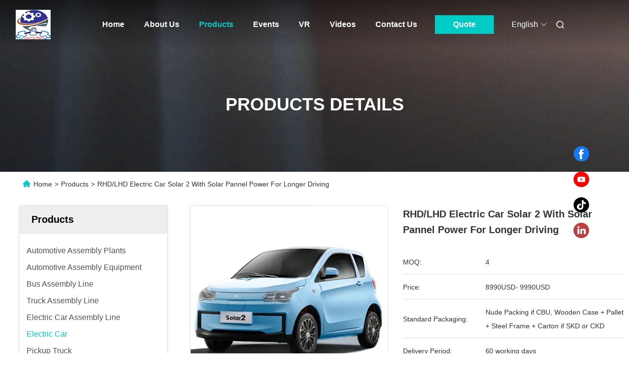

--- FILE ---
content_type: text/html
request_url: https://www.auto-assemblyplants.com/sale-35956185-right-hand-drive-electric-utility-vehicles-with-solar-pannel-power-for-longer-driving.html
body_size: 37489
content:

<!DOCTYPE html>
<html lang="en">
<head>
	<meta charset="utf-8">
	<meta http-equiv="X-UA-Compatible" content="IE=edge">
	<meta name="viewport" content="width=device-width, initial-scale=1.0, maximum-scale=5.1">
    <title>RHD/LHD Electric Car Solar 2 With Solar Pannel Power For Longer Driving</title>
    <meta name="keywords" content="Electric Car, RHD/LHD Electric Car Solar 2 With Solar Pannel Power For Longer Driving, Electric Car for sale, Electric Car price" />
    <meta name="description" content="High quality RHD/LHD Electric Car Solar 2 With Solar Pannel Power For Longer Driving from China, China's leading product market Electric Car product market, With strict quality control Electric Car factories, Producing high quality RHD/LHD Electric Car Solar 2 With Solar Pannel Power For Longer Driving Products." />
     <link rel='preload'
					  href=/photo/auto-assemblyplants/sitetpl/style/commonV2.css?ver=1701937132 as='style'><link type='text/css' rel='stylesheet'
					  href=/photo/auto-assemblyplants/sitetpl/style/commonV2.css?ver=1701937132 media='all'><meta property="og:title" content="RHD/LHD Electric Car Solar 2 With Solar Pannel Power For Longer Driving" />
<meta property="og:description" content="High quality RHD/LHD Electric Car Solar 2 With Solar Pannel Power For Longer Driving from China, China's leading product market Electric Car product market, With strict quality control Electric Car factories, Producing high quality RHD/LHD Electric Car Solar 2 With Solar Pannel Power For Longer Driving Products." />
<meta property="og:type" content="product" />
<meta property="og:availability" content="instock" />
<meta property="og:site_name" content="Chongqing Big Science &amp; Technology Development Co., Ltd." />
<meta property="og:url" content="https://www.auto-assemblyplants.com/sale-35956185-rhd-lhd-electric-car-solar-2-with-solar-pannel-power-for-longer-driving.html" />
<meta property="og:image" content="https://www.auto-assemblyplants.com/photo/ps169601169-rhd_lhd_electric_car_solar_2_with_solar_pannel_power_for_longer_driving.jpg" />
<link rel="canonical" href="https://www.auto-assemblyplants.com/sale-35956185-rhd-lhd-electric-car-solar-2-with-solar-pannel-power-for-longer-driving.html" />
<link rel="alternate" href="https://m.auto-assemblyplants.com/sale-35956185-rhd-lhd-electric-car-solar-2-with-solar-pannel-power-for-longer-driving.html" media="only screen and (max-width: 640px)" />
<link rel="stylesheet" type="text/css" href="/js/guidefirstcommon.css" />
<style type="text/css">
/*<![CDATA[*/
.consent__cookie {position: fixed;top: 0;left: 0;width: 100%;height: 0%;z-index: 100000;}.consent__cookie_bg {position: fixed;top: 0;left: 0;width: 100%;height: 100%;background: #000;opacity: .6;display: none }.consent__cookie_rel {position: fixed;bottom:0;left: 0;width: 100%;background: #fff;display: -webkit-box;display: -ms-flexbox;display: flex;flex-wrap: wrap;padding: 24px 80px;-webkit-box-sizing: border-box;box-sizing: border-box;-webkit-box-pack: justify;-ms-flex-pack: justify;justify-content: space-between;-webkit-transition: all ease-in-out .3s;transition: all ease-in-out .3s }.consent__close {position: absolute;top: 20px;right: 20px;cursor: pointer }.consent__close svg {fill: #777 }.consent__close:hover svg {fill: #000 }.consent__cookie_box {flex: 1;word-break: break-word;}.consent__warm {color: #777;font-size: 16px;margin-bottom: 12px;line-height: 19px }.consent__title {color: #333;font-size: 20px;font-weight: 600;margin-bottom: 12px;line-height: 23px }.consent__itxt {color: #333;font-size: 14px;margin-bottom: 12px;display: -webkit-box;display: -ms-flexbox;display: flex;-webkit-box-align: center;-ms-flex-align: center;align-items: center }.consent__itxt i {display: -webkit-inline-box;display: -ms-inline-flexbox;display: inline-flex;width: 28px;height: 28px;border-radius: 50%;background: #e0f9e9;margin-right: 8px;-webkit-box-align: center;-ms-flex-align: center;align-items: center;-webkit-box-pack: center;-ms-flex-pack: center;justify-content: center }.consent__itxt svg {fill: #3ca860 }.consent__txt {color: #a6a6a6;font-size: 14px;margin-bottom: 8px;line-height: 17px }.consent__btns {display: -webkit-box;display: -ms-flexbox;display: flex;-webkit-box-orient: vertical;-webkit-box-direction: normal;-ms-flex-direction: column;flex-direction: column;-webkit-box-pack: center;-ms-flex-pack: center;justify-content: center;flex-shrink: 0;}.consent__btn {width: 280px;height: 40px;line-height: 40px;text-align: center;background: #3ca860;color: #fff;border-radius: 4px;margin: 8px 0;-webkit-box-sizing: border-box;box-sizing: border-box;cursor: pointer;font-size:14px}.consent__btn:hover {background: #00823b }.consent__btn.empty {color: #3ca860;border: 1px solid #3ca860;background: #fff }.consent__btn.empty:hover {background: #3ca860;color: #fff }.open .consent__cookie_bg {display: block }.open .consent__cookie_rel {bottom: 0 }@media (max-width: 760px) {.consent__btns {width: 100%;align-items: center;}.consent__cookie_rel {padding: 20px 24px }}.consent__cookie.open {display: block;}.consent__cookie {display: none;}
/*]]>*/
</style>
<style type="text/css">
/*<![CDATA[*/
@media only screen and (max-width:640px){.contact_now_dialog .content-wrap .desc{background-image:url(/images/cta_images/bg_s.png) !important}}.contact_now_dialog .content-wrap .content-wrap_header .cta-close{background-image:url(/images/cta_images/sprite.png) !important}.contact_now_dialog .content-wrap .desc{background-image:url(/images/cta_images/bg_l.png) !important}.contact_now_dialog .content-wrap .cta-btn i{background-image:url(/images/cta_images/sprite.png) !important}.contact_now_dialog .content-wrap .head-tip img{content:url(/images/cta_images/cta_contact_now.png) !important}.cusim{background-image:url(/images/imicon/im.svg) !important}.cuswa{background-image:url(/images/imicon/wa.png) !important}.cusall{background-image:url(/images/imicon/allchat.svg) !important}
/*]]>*/
</style>
<script type="text/javascript" src="/js/guidefirstcommon.js"></script>
<script type="text/javascript">
/*<![CDATA[*/
window.isvideotpl = 0;window.detailurl = '';
var colorUrl = '';var isShowGuide = 2;var showGuideColor = 0;var im_appid = 10003;var im_msg="Good day, what product are you looking for?";

var cta_cid = 41696;var use_defaulProductInfo = 1;var cta_pid = 35956185;var test_company = 0;var webim_domain = '';var company_type = 0;var cta_equipment = 'pc'; var setcookie = 'setwebimCookie(55446,35956185,0)'; var whatsapplink = "https://wa.me/8618084013166?text=Hi%2C+I%27m+interested+in+RHD%2FLHD+Electric+Car+Solar+2+With+Solar+Pannel+Power+For+Longer+Driving."; function insertMeta(){var str = '<meta name="mobile-web-app-capable" content="yes" /><meta name="viewport" content="width=device-width, initial-scale=1.0" />';document.head.insertAdjacentHTML('beforeend',str);} var element = document.querySelector('a.footer_webim_a[href="/webim/webim_tab.html"]');if (element) {element.parentNode.removeChild(element);}

var colorUrl = '';
var aisearch = 0;
var selfUrl = '';
window.playerReportUrl='/vod/view_count/report';
var query_string = ["Products","Detail"];
var g_tp = '';
var customtplcolor = 99712;
var str_chat = 'chat';
				var str_call_now = 'call now';
var str_chat_now = 'chat now';
var str_contact1 = 'Get Best Price';var str_chat_lang='english';var str_contact2 = 'Get Price';var str_contact2 = 'Best Price';var str_contact = 'contact';
window.predomainsub = "";
/*]]>*/
</script>
</head>
<body>
<img src="/logo.gif" style="display:none" alt="logo"/>
<a style="display: none!important;" title="Chongqing Big Science & Technology Development Co., Ltd." class="float-inquiry" href="/contactnow.html" onclick='setinquiryCookie("{\"showproduct\":1,\"pid\":\"35956185\",\"name\":\"RHD\\/LHD Electric Car Solar 2 With Solar Pannel Power For Longer Driving\",\"source_url\":\"\\/sale-35956185-rhd-lhd-electric-car-solar-2-with-solar-pannel-power-for-longer-driving.html\",\"picurl\":\"\\/photo\\/pd169601169-rhd_lhd_electric_car_solar_2_with_solar_pannel_power_for_longer_driving.jpg\",\"propertyDetail\":[[\"Product Name\",\"Electric Car Solar 2\"],[\"Vehicle warranty period\",\"3 years\\/50000 kilometers\"],[\"Max.speed\\uff08 km\\/h\\uff09\",\"90\"],[\"NEDC Range\\uff08km\\uff09\",\"NEDC Range\\uff08km\\uff09\"]],\"company_name\":null,\"picurl_c\":\"\\/photo\\/pc169601169-rhd_lhd_electric_car_solar_2_with_solar_pannel_power_for_longer_driving.jpg\",\"price\":\"8990USD- 9990USD\",\"username\":\"Sherry\",\"viewTime\":\"Last Login : 8 hours 27 minutes ago\",\"subject\":\"What is the FOB price on your RHD\\/LHD Electric Car Solar 2 With Solar Pannel Power For Longer Driving\",\"countrycode\":\"\"}");'></a>
<script>
var originProductInfo = '';
var originProductInfo = {"showproduct":1,"pid":"35956185","name":"RHD\/LHD Electric Car Solar 2 With Solar Pannel Power For Longer Driving","source_url":"\/sale-35956185-rhd-lhd-electric-car-solar-2-with-solar-pannel-power-for-longer-driving.html","picurl":"\/photo\/pd169601169-rhd_lhd_electric_car_solar_2_with_solar_pannel_power_for_longer_driving.jpg","propertyDetail":[["Product Name","Electric Car Solar 2"],["Vehicle warranty period","3 years\/50000 kilometers"],["Max.speed\uff08 km\/h\uff09","90"],["NEDC Range\uff08km\uff09","NEDC Range\uff08km\uff09"]],"company_name":null,"picurl_c":"\/photo\/pc169601169-rhd_lhd_electric_car_solar_2_with_solar_pannel_power_for_longer_driving.jpg","price":"8990USD- 9990USD","username":"Sherry","viewTime":"Last Login : 2 hours 27 minutes ago","subject":"Please send me FOB price on RHD\/LHD Electric Car Solar 2 With Solar Pannel Power For Longer Driving","countrycode":""};
var save_url = "/contactsave.html";
var update_url = "/updateinquiry.html";
var productInfo = {};
var defaulProductInfo = {};
var myDate = new Date();
var curDate = myDate.getFullYear()+'-'+(parseInt(myDate.getMonth())+1)+'-'+myDate.getDate();
var message = '';
var default_pop = 1;
var leaveMessageDialog = document.getElementsByClassName('leave-message-dialog')[0]; // 获取弹层
var _$$ = function (dom) {
    return document.querySelectorAll(dom);
};
resInfo = originProductInfo;
resInfo['name'] = resInfo['name'] || '';
defaulProductInfo.pid = resInfo['pid'];
defaulProductInfo.productName = resInfo['name'] ?? '';
defaulProductInfo.productInfo = resInfo['propertyDetail'];
defaulProductInfo.productImg = resInfo['picurl_c'];
defaulProductInfo.subject = resInfo['subject'] ?? '';
defaulProductInfo.productImgAlt = resInfo['name'] ?? '';
var inquirypopup_tmp = 1;
var message = 'Dear,'+'\r\n'+"I am interested in"+' '+trim(resInfo['name'])+", could you send me more details such as type, size, MOQ, material, etc."+'\r\n'+"Thanks!"+'\r\n'+"Waiting for your reply.";
var message_1 = 'Dear,'+'\r\n'+"I am interested in"+' '+trim(resInfo['name'])+", could you send me more details such as type, size, MOQ, material, etc."+'\r\n'+"Thanks!"+'\r\n'+"Waiting for your reply.";
var message_2 = 'Hello,'+'\r\n'+"I am looking for"+' '+trim(resInfo['name'])+", please send me the price, specification and picture."+'\r\n'+"Your swift response will be highly appreciated."+'\r\n'+"Feel free to contact me for more information."+'\r\n'+"Thanks a lot.";
var message_3 = 'Hello,'+'\r\n'+trim(resInfo['name'])+' '+"meets my expectations."+'\r\n'+"Please give me the best price and some other product information."+'\r\n'+"Feel free to contact me via my mail."+'\r\n'+"Thanks a lot.";

var message_4 = 'Dear,'+'\r\n'+"What is the FOB price on your"+' '+trim(resInfo['name'])+'?'+'\r\n'+"Which is the nearest port name?"+'\r\n'+"Please reply me as soon as possible, it would be better to share further information."+'\r\n'+"Regards!";
var message_5 = 'Hi there,'+'\r\n'+"I am very interested in your"+' '+trim(resInfo['name'])+'.'+'\r\n'+"Please send me your product details."+'\r\n'+"Looking forward to your quick reply."+'\r\n'+"Feel free to contact me by mail."+'\r\n'+"Regards!";

var message_6 = 'Dear,'+'\r\n'+"Please provide us with information about your"+' '+trim(resInfo['name'])+", such as type, size, material, and of course the best price."+'\r\n'+"Looking forward to your quick reply."+'\r\n'+"Thank you!";
var message_7 = 'Dear,'+'\r\n'+"Can you supply"+' '+trim(resInfo['name'])+" for us?"+'\r\n'+"First we want a price list and some product details."+'\r\n'+"I hope to get reply asap and look forward to cooperation."+'\r\n'+"Thank you very much.";
var message_8 = 'hi,'+'\r\n'+"I am looking for"+' '+trim(resInfo['name'])+", please give me some more detailed product information."+'\r\n'+"I look forward to your reply."+'\r\n'+"Thank you!";
var message_9 = 'Hello,'+'\r\n'+"Your"+' '+trim(resInfo['name'])+" meets my requirements very well."+'\r\n'+"Please send me the price, specification, and similar model will be OK."+'\r\n'+"Feel free to chat with me."+'\r\n'+"Thanks!";
var message_10 = 'Dear,'+'\r\n'+"I want to know more about the details and quotation of"+' '+trim(resInfo['name'])+'.'+'\r\n'+"Feel free to contact me."+'\r\n'+"Regards!";

var r = getRandom(1,10);

defaulProductInfo.message = eval("message_"+r);
    defaulProductInfo.message = eval("message_"+r);
        var mytAjax = {

    post: function(url, data, fn) {
        var xhr = new XMLHttpRequest();
        xhr.open("POST", url, true);
        xhr.setRequestHeader("Content-Type", "application/x-www-form-urlencoded;charset=UTF-8");
        xhr.setRequestHeader("X-Requested-With", "XMLHttpRequest");
        xhr.setRequestHeader('Content-Type','text/plain;charset=UTF-8');
        xhr.onreadystatechange = function() {
            if(xhr.readyState == 4 && (xhr.status == 200 || xhr.status == 304)) {
                fn.call(this, xhr.responseText);
            }
        };
        xhr.send(data);
    },

    postform: function(url, data, fn) {
        var xhr = new XMLHttpRequest();
        xhr.open("POST", url, true);
        xhr.setRequestHeader("X-Requested-With", "XMLHttpRequest");
        xhr.onreadystatechange = function() {
            if(xhr.readyState == 4 && (xhr.status == 200 || xhr.status == 304)) {
                fn.call(this, xhr.responseText);
            }
        };
        xhr.send(data);
    }
};
/*window.onload = function(){
    leaveMessageDialog = document.getElementsByClassName('leave-message-dialog')[0];
    if (window.localStorage.recordDialogStatus=='undefined' || (window.localStorage.recordDialogStatus!='undefined' && window.localStorage.recordDialogStatus != curDate)) {
        setTimeout(function(){
            if(parseInt(inquirypopup_tmp%10) == 1){
                creatDialog(defaulProductInfo, 1);
            }
        }, 6000);
    }
};*/
function trim(str)
{
    str = str.replace(/(^\s*)/g,"");
    return str.replace(/(\s*$)/g,"");
};
function getRandom(m,n){
    var num = Math.floor(Math.random()*(m - n) + n);
    return num;
};
function strBtn(param) {

    var starattextarea = document.getElementById("textareamessage").value.length;
    var email = document.getElementById("startEmail").value;

    var default_tip = document.querySelectorAll(".watermark_container").length;
    if (20 < starattextarea && starattextarea < 3000) {
        if(default_tip>0){
            document.getElementById("textareamessage1").parentNode.parentNode.nextElementSibling.style.display = "none";
        }else{
            document.getElementById("textareamessage1").parentNode.nextElementSibling.style.display = "none";
        }

    } else {
        if(default_tip>0){
            document.getElementById("textareamessage1").parentNode.parentNode.nextElementSibling.style.display = "block";
        }else{
            document.getElementById("textareamessage1").parentNode.nextElementSibling.style.display = "block";
        }

        return;
    }

    // var re = /^([a-zA-Z0-9_-])+@([a-zA-Z0-9_-])+\.([a-zA-Z0-9_-])+/i;/*邮箱不区分大小写*/
    var re = /^[a-zA-Z0-9][\w-]*(\.?[\w-]+)*@[a-zA-Z0-9-]+(\.[a-zA-Z0-9]+)+$/i;
    if (!re.test(email)) {
        document.getElementById("startEmail").nextElementSibling.style.display = "block";
        return;
    } else {
        document.getElementById("startEmail").nextElementSibling.style.display = "none";
    }

    var subject = document.getElementById("pop_subject").value;
    var pid = document.getElementById("pop_pid").value;
    var message = document.getElementById("textareamessage").value;
    var sender_email = document.getElementById("startEmail").value;
    var tel = '';
    if (document.getElementById("tel0") != undefined && document.getElementById("tel0") != '')
        tel = document.getElementById("tel0").value;
    var form_serialize = '&tel='+tel;

    form_serialize = form_serialize.replace(/\+/g, "%2B");
    mytAjax.post(save_url,"pid="+pid+"&subject="+subject+"&email="+sender_email+"&message="+(message)+form_serialize,function(res){
        var mes = JSON.parse(res);
        if(mes.status == 200){
            var iid = mes.iid;
            document.getElementById("pop_iid").value = iid;
            document.getElementById("pop_uuid").value = mes.uuid;

            if(typeof gtag_report_conversion === "function"){
                gtag_report_conversion();//执行统计js代码
            }
            if(typeof fbq === "function"){
                fbq('track','Purchase');//执行统计js代码
            }
        }
    });
    for (var index = 0; index < document.querySelectorAll(".dialog-content-pql").length; index++) {
        document.querySelectorAll(".dialog-content-pql")[index].style.display = "none";
    };
    $('#idphonepql').val(tel);
    document.getElementById("dialog-content-pql-id").style.display = "block";
    ;
};
function twoBtnOk(param) {

    var selectgender = document.getElementById("Mr").innerHTML;
    var iid = document.getElementById("pop_iid").value;
    var sendername = document.getElementById("idnamepql").value;
    var senderphone = document.getElementById("idphonepql").value;
    var sendercname = document.getElementById("idcompanypql").value;
    var uuid = document.getElementById("pop_uuid").value;
    var gender = 2;
    if(selectgender == 'Mr.') gender = 0;
    if(selectgender == 'Mrs.') gender = 1;
    var pid = document.getElementById("pop_pid").value;
    var form_serialize = '';

        form_serialize = form_serialize.replace(/\+/g, "%2B");

    mytAjax.post(update_url,"iid="+iid+"&gender="+gender+"&uuid="+uuid+"&name="+(sendername)+"&tel="+(senderphone)+"&company="+(sendercname)+form_serialize,function(res){});

    for (var index = 0; index < document.querySelectorAll(".dialog-content-pql").length; index++) {
        document.querySelectorAll(".dialog-content-pql")[index].style.display = "none";
    };
    document.getElementById("dialog-content-pql-ok").style.display = "block";

};
function toCheckMust(name) {
    $('#'+name+'error').hide();
}
function handClidk(param) {
    var starattextarea = document.getElementById("textareamessage1").value.length;
    var email = document.getElementById("startEmail1").value;
    var default_tip = document.querySelectorAll(".watermark_container").length;
    if (20 < starattextarea && starattextarea < 3000) {
        if(default_tip>0){
            document.getElementById("textareamessage1").parentNode.parentNode.nextElementSibling.style.display = "none";
        }else{
            document.getElementById("textareamessage1").parentNode.nextElementSibling.style.display = "none";
        }

    } else {
        if(default_tip>0){
            document.getElementById("textareamessage1").parentNode.parentNode.nextElementSibling.style.display = "block";
        }else{
            document.getElementById("textareamessage1").parentNode.nextElementSibling.style.display = "block";
        }

        return;
    }

    // var re = /^([a-zA-Z0-9_-])+@([a-zA-Z0-9_-])+\.([a-zA-Z0-9_-])+/i;
    var re = /^[a-zA-Z0-9][\w-]*(\.?[\w-]+)*@[a-zA-Z0-9-]+(\.[a-zA-Z0-9]+)+$/i;
    if (!re.test(email)) {
        document.getElementById("startEmail1").nextElementSibling.style.display = "block";
        return;
    } else {
        document.getElementById("startEmail1").nextElementSibling.style.display = "none";
    }

    var subject = document.getElementById("pop_subject").value;
    var pid = document.getElementById("pop_pid").value;
    var message = document.getElementById("textareamessage1").value;
    var sender_email = document.getElementById("startEmail1").value;
    var form_serialize = tel = '';
    if (document.getElementById("tel1") != undefined && document.getElementById("tel1") != '')
        tel = document.getElementById("tel1").value;
        mytAjax.post(save_url,"email="+sender_email+"&tel="+tel+"&pid="+pid+"&message="+message+"&subject="+subject+form_serialize,function(res){

        var mes = JSON.parse(res);
        if(mes.status == 200){
            var iid = mes.iid;
            document.getElementById("pop_iid").value = iid;
            document.getElementById("pop_uuid").value = mes.uuid;
            if(typeof gtag_report_conversion === "function"){
                gtag_report_conversion();//执行统计js代码
            }
        }

    });
    for (var index = 0; index < document.querySelectorAll(".dialog-content-pql").length; index++) {
        document.querySelectorAll(".dialog-content-pql")[index].style.display = "none";
    };
    $('#idphonepql').val(tel);
    document.getElementById("dialog-content-pql-id").style.display = "block";

};
window.addEventListener('load', function () {
    $('.checkbox-wrap label').each(function(){
        if($(this).find('input').prop('checked')){
            $(this).addClass('on')
        }else {
            $(this).removeClass('on')
        }
    })
    $(document).on('click', '.checkbox-wrap label' , function(ev){
        if (ev.target.tagName.toUpperCase() != 'INPUT') {
            $(this).toggleClass('on')
        }
    })
})

function hand_video(pdata) {
    data = JSON.parse(pdata);
    productInfo.productName = data.productName;
    productInfo.productInfo = data.productInfo;
    productInfo.productImg = data.productImg;
    productInfo.subject = data.subject;

    var message = 'Dear,'+'\r\n'+"I am interested in"+' '+trim(data.productName)+", could you send me more details such as type, size, quantity, material, etc."+'\r\n'+"Thanks!"+'\r\n'+"Waiting for your reply.";

    var message = 'Dear,'+'\r\n'+"I am interested in"+' '+trim(data.productName)+", could you send me more details such as type, size, MOQ, material, etc."+'\r\n'+"Thanks!"+'\r\n'+"Waiting for your reply.";
    var message_1 = 'Dear,'+'\r\n'+"I am interested in"+' '+trim(data.productName)+", could you send me more details such as type, size, MOQ, material, etc."+'\r\n'+"Thanks!"+'\r\n'+"Waiting for your reply.";
    var message_2 = 'Hello,'+'\r\n'+"I am looking for"+' '+trim(data.productName)+", please send me the price, specification and picture."+'\r\n'+"Your swift response will be highly appreciated."+'\r\n'+"Feel free to contact me for more information."+'\r\n'+"Thanks a lot.";
    var message_3 = 'Hello,'+'\r\n'+trim(data.productName)+' '+"meets my expectations."+'\r\n'+"Please give me the best price and some other product information."+'\r\n'+"Feel free to contact me via my mail."+'\r\n'+"Thanks a lot.";

    var message_4 = 'Dear,'+'\r\n'+"What is the FOB price on your"+' '+trim(data.productName)+'?'+'\r\n'+"Which is the nearest port name?"+'\r\n'+"Please reply me as soon as possible, it would be better to share further information."+'\r\n'+"Regards!";
    var message_5 = 'Hi there,'+'\r\n'+"I am very interested in your"+' '+trim(data.productName)+'.'+'\r\n'+"Please send me your product details."+'\r\n'+"Looking forward to your quick reply."+'\r\n'+"Feel free to contact me by mail."+'\r\n'+"Regards!";

    var message_6 = 'Dear,'+'\r\n'+"Please provide us with information about your"+' '+trim(data.productName)+", such as type, size, material, and of course the best price."+'\r\n'+"Looking forward to your quick reply."+'\r\n'+"Thank you!";
    var message_7 = 'Dear,'+'\r\n'+"Can you supply"+' '+trim(data.productName)+" for us?"+'\r\n'+"First we want a price list and some product details."+'\r\n'+"I hope to get reply asap and look forward to cooperation."+'\r\n'+"Thank you very much.";
    var message_8 = 'hi,'+'\r\n'+"I am looking for"+' '+trim(data.productName)+", please give me some more detailed product information."+'\r\n'+"I look forward to your reply."+'\r\n'+"Thank you!";
    var message_9 = 'Hello,'+'\r\n'+"Your"+' '+trim(data.productName)+" meets my requirements very well."+'\r\n'+"Please send me the price, specification, and similar model will be OK."+'\r\n'+"Feel free to chat with me."+'\r\n'+"Thanks!";
    var message_10 = 'Dear,'+'\r\n'+"I want to know more about the details and quotation of"+' '+trim(data.productName)+'.'+'\r\n'+"Feel free to contact me."+'\r\n'+"Regards!";

    var r = getRandom(1,10);

    productInfo.message = eval("message_"+r);
            if(parseInt(inquirypopup_tmp/10) == 1){
        productInfo.message = "";
    }
    productInfo.pid = data.pid;
    creatDialog(productInfo, 2);
};

function handDialog(pdata) {
    data = JSON.parse(pdata);
    productInfo.productName = data.productName;
    productInfo.productInfo = data.productInfo;
    productInfo.productImg = data.productImg;
    productInfo.subject = data.subject;

    var message = 'Dear,'+'\r\n'+"I am interested in"+' '+trim(data.productName)+", could you send me more details such as type, size, quantity, material, etc."+'\r\n'+"Thanks!"+'\r\n'+"Waiting for your reply.";

    var message = 'Dear,'+'\r\n'+"I am interested in"+' '+trim(data.productName)+", could you send me more details such as type, size, MOQ, material, etc."+'\r\n'+"Thanks!"+'\r\n'+"Waiting for your reply.";
    var message_1 = 'Dear,'+'\r\n'+"I am interested in"+' '+trim(data.productName)+", could you send me more details such as type, size, MOQ, material, etc."+'\r\n'+"Thanks!"+'\r\n'+"Waiting for your reply.";
    var message_2 = 'Hello,'+'\r\n'+"I am looking for"+' '+trim(data.productName)+", please send me the price, specification and picture."+'\r\n'+"Your swift response will be highly appreciated."+'\r\n'+"Feel free to contact me for more information."+'\r\n'+"Thanks a lot.";
    var message_3 = 'Hello,'+'\r\n'+trim(data.productName)+' '+"meets my expectations."+'\r\n'+"Please give me the best price and some other product information."+'\r\n'+"Feel free to contact me via my mail."+'\r\n'+"Thanks a lot.";

    var message_4 = 'Dear,'+'\r\n'+"What is the FOB price on your"+' '+trim(data.productName)+'?'+'\r\n'+"Which is the nearest port name?"+'\r\n'+"Please reply me as soon as possible, it would be better to share further information."+'\r\n'+"Regards!";
    var message_5 = 'Hi there,'+'\r\n'+"I am very interested in your"+' '+trim(data.productName)+'.'+'\r\n'+"Please send me your product details."+'\r\n'+"Looking forward to your quick reply."+'\r\n'+"Feel free to contact me by mail."+'\r\n'+"Regards!";

    var message_6 = 'Dear,'+'\r\n'+"Please provide us with information about your"+' '+trim(data.productName)+", such as type, size, material, and of course the best price."+'\r\n'+"Looking forward to your quick reply."+'\r\n'+"Thank you!";
    var message_7 = 'Dear,'+'\r\n'+"Can you supply"+' '+trim(data.productName)+" for us?"+'\r\n'+"First we want a price list and some product details."+'\r\n'+"I hope to get reply asap and look forward to cooperation."+'\r\n'+"Thank you very much.";
    var message_8 = 'hi,'+'\r\n'+"I am looking for"+' '+trim(data.productName)+", please give me some more detailed product information."+'\r\n'+"I look forward to your reply."+'\r\n'+"Thank you!";
    var message_9 = 'Hello,'+'\r\n'+"Your"+' '+trim(data.productName)+" meets my requirements very well."+'\r\n'+"Please send me the price, specification, and similar model will be OK."+'\r\n'+"Feel free to chat with me."+'\r\n'+"Thanks!";
    var message_10 = 'Dear,'+'\r\n'+"I want to know more about the details and quotation of"+' '+trim(data.productName)+'.'+'\r\n'+"Feel free to contact me."+'\r\n'+"Regards!";

    var r = getRandom(1,10);
    productInfo.message = eval("message_"+r);
            if(parseInt(inquirypopup_tmp/10) == 1){
        productInfo.message = "";
    }
    productInfo.pid = data.pid;
    creatDialog(productInfo, 2);
};

function closepql(param) {

    leaveMessageDialog.style.display = 'none';
};

function closepql2(param) {

    for (var index = 0; index < document.querySelectorAll(".dialog-content-pql").length; index++) {
        document.querySelectorAll(".dialog-content-pql")[index].style.display = "none";
    };
    document.getElementById("dialog-content-pql-ok").style.display = "block";
};

function decodeHtmlEntities(str) {
    var tempElement = document.createElement('div');
    tempElement.innerHTML = str;
    return tempElement.textContent || tempElement.innerText || '';
}

function initProduct(productInfo,type){

    productInfo.productName = decodeHtmlEntities(productInfo.productName);
    productInfo.message = decodeHtmlEntities(productInfo.message);

    leaveMessageDialog = document.getElementsByClassName('leave-message-dialog')[0];
    leaveMessageDialog.style.display = "block";
    if(type == 3){
        var popinquiryemail = document.getElementById("popinquiryemail").value;
        _$$("#startEmail1")[0].value = popinquiryemail;
    }else{
        _$$("#startEmail1")[0].value = "";
    }
    _$$("#startEmail")[0].value = "";
    _$$("#idnamepql")[0].value = "";
    _$$("#idphonepql")[0].value = "";
    _$$("#idcompanypql")[0].value = "";

    _$$("#pop_pid")[0].value = productInfo.pid;
    _$$("#pop_subject")[0].value = productInfo.subject;
    
    if(parseInt(inquirypopup_tmp/10) == 1){
        productInfo.message = "";
    }

    _$$("#textareamessage1")[0].value = productInfo.message;
    _$$("#textareamessage")[0].value = productInfo.message;

    _$$("#dialog-content-pql-id .titlep")[0].innerHTML = productInfo.productName;
    _$$("#dialog-content-pql-id img")[0].setAttribute("src", productInfo.productImg);
    _$$("#dialog-content-pql-id img")[0].setAttribute("alt", productInfo.productImgAlt);

    _$$("#dialog-content-pql-id-hand img")[0].setAttribute("src", productInfo.productImg);
    _$$("#dialog-content-pql-id-hand img")[0].setAttribute("alt", productInfo.productImgAlt);
    _$$("#dialog-content-pql-id-hand .titlep")[0].innerHTML = productInfo.productName;

    if (productInfo.productInfo.length > 0) {
        var ul2, ul;
        ul = document.createElement("ul");
        for (var index = 0; index < productInfo.productInfo.length; index++) {
            var el = productInfo.productInfo[index];
            var li = document.createElement("li");
            var span1 = document.createElement("span");
            span1.innerHTML = el[0] + ":";
            var span2 = document.createElement("span");
            span2.innerHTML = el[1];
            li.appendChild(span1);
            li.appendChild(span2);
            ul.appendChild(li);

        }
        ul2 = ul.cloneNode(true);
        if (type === 1) {
            _$$("#dialog-content-pql-id .left")[0].replaceChild(ul, _$$("#dialog-content-pql-id .left ul")[0]);
        } else {
            _$$("#dialog-content-pql-id-hand .left")[0].replaceChild(ul2, _$$("#dialog-content-pql-id-hand .left ul")[0]);
            _$$("#dialog-content-pql-id .left")[0].replaceChild(ul, _$$("#dialog-content-pql-id .left ul")[0]);
        }
    };
    for (var index = 0; index < _$$("#dialog-content-pql-id .right ul li").length; index++) {
        _$$("#dialog-content-pql-id .right ul li")[index].addEventListener("click", function (params) {
            _$$("#dialog-content-pql-id .right #Mr")[0].innerHTML = this.innerHTML
        }, false)

    };

};
function closeInquiryCreateDialog() {
    document.getElementById("xuanpan_dialog_box_pql").style.display = "none";
};
function showInquiryCreateDialog() {
    document.getElementById("xuanpan_dialog_box_pql").style.display = "block";
};
function submitPopInquiry(){
    var message = document.getElementById("inquiry_message").value;
    var email = document.getElementById("inquiry_email").value;
    var subject = defaulProductInfo.subject;
    var pid = defaulProductInfo.pid;
    if (email === undefined) {
        showInquiryCreateDialog();
        document.getElementById("inquiry_email").style.border = "1px solid red";
        return false;
    };
    if (message === undefined) {
        showInquiryCreateDialog();
        document.getElementById("inquiry_message").style.border = "1px solid red";
        return false;
    };
    if (email.search(/^\w+((-\w+)|(\.\w+))*\@[A-Za-z0-9]+((\.|-)[A-Za-z0-9]+)*\.[A-Za-z0-9]+$/) == -1) {
        document.getElementById("inquiry_email").style.border= "1px solid red";
        showInquiryCreateDialog();
        return false;
    } else {
        document.getElementById("inquiry_email").style.border= "";
    };
    if (message.length < 20 || message.length >3000) {
        showInquiryCreateDialog();
        document.getElementById("inquiry_message").style.border = "1px solid red";
        return false;
    } else {
        document.getElementById("inquiry_message").style.border = "";
    };
    var tel = '';
    if (document.getElementById("tel") != undefined && document.getElementById("tel") != '')
        tel = document.getElementById("tel").value;

    mytAjax.post(save_url,"pid="+pid+"&subject="+subject+"&email="+email+"&message="+(message)+'&tel='+tel,function(res){
        var mes = JSON.parse(res);
        if(mes.status == 200){
            var iid = mes.iid;
            document.getElementById("pop_iid").value = iid;
            document.getElementById("pop_uuid").value = mes.uuid;

        }
    });
    initProduct(defaulProductInfo);
    for (var index = 0; index < document.querySelectorAll(".dialog-content-pql").length; index++) {
        document.querySelectorAll(".dialog-content-pql")[index].style.display = "none";
    };
    $('#idphonepql').val(tel);
    document.getElementById("dialog-content-pql-id").style.display = "block";

};

//带附件上传
function submitPopInquiryfile(email_id,message_id,check_sort,name_id,phone_id,company_id,attachments){

    if(typeof(check_sort) == 'undefined'){
        check_sort = 0;
    }
    var message = document.getElementById(message_id).value;
    var email = document.getElementById(email_id).value;
    var attachments = document.getElementById(attachments).value;
    if(typeof(name_id) !== 'undefined' && name_id != ""){
        var name  = document.getElementById(name_id).value;
    }
    if(typeof(phone_id) !== 'undefined' && phone_id != ""){
        var phone = document.getElementById(phone_id).value;
    }
    if(typeof(company_id) !== 'undefined' && company_id != ""){
        var company = document.getElementById(company_id).value;
    }
    var subject = defaulProductInfo.subject;
    var pid = defaulProductInfo.pid;

    if(check_sort == 0){
        if (email === undefined) {
            showInquiryCreateDialog();
            document.getElementById(email_id).style.border = "1px solid red";
            return false;
        };
        if (message === undefined) {
            showInquiryCreateDialog();
            document.getElementById(message_id).style.border = "1px solid red";
            return false;
        };

        if (email.search(/^\w+((-\w+)|(\.\w+))*\@[A-Za-z0-9]+((\.|-)[A-Za-z0-9]+)*\.[A-Za-z0-9]+$/) == -1) {
            document.getElementById(email_id).style.border= "1px solid red";
            showInquiryCreateDialog();
            return false;
        } else {
            document.getElementById(email_id).style.border= "";
        };
        if (message.length < 20 || message.length >3000) {
            showInquiryCreateDialog();
            document.getElementById(message_id).style.border = "1px solid red";
            return false;
        } else {
            document.getElementById(message_id).style.border = "";
        };
    }else{

        if (message === undefined) {
            showInquiryCreateDialog();
            document.getElementById(message_id).style.border = "1px solid red";
            return false;
        };

        if (email === undefined) {
            showInquiryCreateDialog();
            document.getElementById(email_id).style.border = "1px solid red";
            return false;
        };

        if (message.length < 20 || message.length >3000) {
            showInquiryCreateDialog();
            document.getElementById(message_id).style.border = "1px solid red";
            return false;
        } else {
            document.getElementById(message_id).style.border = "";
        };

        if (email.search(/^\w+((-\w+)|(\.\w+))*\@[A-Za-z0-9]+((\.|-)[A-Za-z0-9]+)*\.[A-Za-z0-9]+$/) == -1) {
            document.getElementById(email_id).style.border= "1px solid red";
            showInquiryCreateDialog();
            return false;
        } else {
            document.getElementById(email_id).style.border= "";
        };

    };

    mytAjax.post(save_url,"pid="+pid+"&subject="+subject+"&email="+email+"&message="+message+"&company="+company+"&attachments="+attachments,function(res){
        var mes = JSON.parse(res);
        if(mes.status == 200){
            var iid = mes.iid;
            document.getElementById("pop_iid").value = iid;
            document.getElementById("pop_uuid").value = mes.uuid;

            if(typeof gtag_report_conversion === "function"){
                gtag_report_conversion();//执行统计js代码
            }
            if(typeof fbq === "function"){
                fbq('track','Purchase');//执行统计js代码
            }
        }
    });
    initProduct(defaulProductInfo);

    if(name !== undefined && name != ""){
        _$$("#idnamepql")[0].value = name;
    }

    if(phone !== undefined && phone != ""){
        _$$("#idphonepql")[0].value = phone;
    }

    if(company !== undefined && company != ""){
        _$$("#idcompanypql")[0].value = company;
    }

    for (var index = 0; index < document.querySelectorAll(".dialog-content-pql").length; index++) {
        document.querySelectorAll(".dialog-content-pql")[index].style.display = "none";
    };
    document.getElementById("dialog-content-pql-id").style.display = "block";

};
function submitPopInquiryByParam(email_id,message_id,check_sort,name_id,phone_id,company_id){

    if(typeof(check_sort) == 'undefined'){
        check_sort = 0;
    }

    var senderphone = '';
    var message = document.getElementById(message_id).value;
    var email = document.getElementById(email_id).value;
    if(typeof(name_id) !== 'undefined' && name_id != ""){
        var name  = document.getElementById(name_id).value;
    }
    if(typeof(phone_id) !== 'undefined' && phone_id != ""){
        var phone = document.getElementById(phone_id).value;
        senderphone = phone;
    }
    if(typeof(company_id) !== 'undefined' && company_id != ""){
        var company = document.getElementById(company_id).value;
    }
    var subject = defaulProductInfo.subject;
    var pid = defaulProductInfo.pid;

    if(check_sort == 0){
        if (email === undefined) {
            showInquiryCreateDialog();
            document.getElementById(email_id).style.border = "1px solid red";
            return false;
        };
        if (message === undefined) {
            showInquiryCreateDialog();
            document.getElementById(message_id).style.border = "1px solid red";
            return false;
        };

        if (email.search(/^\w+((-\w+)|(\.\w+))*\@[A-Za-z0-9]+((\.|-)[A-Za-z0-9]+)*\.[A-Za-z0-9]+$/) == -1) {
            document.getElementById(email_id).style.border= "1px solid red";
            showInquiryCreateDialog();
            return false;
        } else {
            document.getElementById(email_id).style.border= "";
        };
        if (message.length < 20 || message.length >3000) {
            showInquiryCreateDialog();
            document.getElementById(message_id).style.border = "1px solid red";
            return false;
        } else {
            document.getElementById(message_id).style.border = "";
        };
    }else{

        if (message === undefined) {
            showInquiryCreateDialog();
            document.getElementById(message_id).style.border = "1px solid red";
            return false;
        };

        if (email === undefined) {
            showInquiryCreateDialog();
            document.getElementById(email_id).style.border = "1px solid red";
            return false;
        };

        if (message.length < 20 || message.length >3000) {
            showInquiryCreateDialog();
            document.getElementById(message_id).style.border = "1px solid red";
            return false;
        } else {
            document.getElementById(message_id).style.border = "";
        };

        if (email.search(/^\w+((-\w+)|(\.\w+))*\@[A-Za-z0-9]+((\.|-)[A-Za-z0-9]+)*\.[A-Za-z0-9]+$/) == -1) {
            document.getElementById(email_id).style.border= "1px solid red";
            showInquiryCreateDialog();
            return false;
        } else {
            document.getElementById(email_id).style.border= "";
        };

    };

    var productsku = "";
    if($("#product_sku").length > 0){
        productsku = $("#product_sku").html();
    }

    mytAjax.post(save_url,"tel="+senderphone+"&pid="+pid+"&subject="+subject+"&email="+email+"&message="+message+"&messagesku="+encodeURI(productsku),function(res){
        var mes = JSON.parse(res);
        if(mes.status == 200){
            var iid = mes.iid;
            document.getElementById("pop_iid").value = iid;
            document.getElementById("pop_uuid").value = mes.uuid;

            if(typeof gtag_report_conversion === "function"){
                gtag_report_conversion();//执行统计js代码
            }
            if(typeof fbq === "function"){
                fbq('track','Purchase');//执行统计js代码
            }
        }
    });
    initProduct(defaulProductInfo);

    if(name !== undefined && name != ""){
        _$$("#idnamepql")[0].value = name;
    }

    if(phone !== undefined && phone != ""){
        _$$("#idphonepql")[0].value = phone;
    }

    if(company !== undefined && company != ""){
        _$$("#idcompanypql")[0].value = company;
    }

    for (var index = 0; index < document.querySelectorAll(".dialog-content-pql").length; index++) {
        document.querySelectorAll(".dialog-content-pql")[index].style.display = "none";

    };
    document.getElementById("dialog-content-pql-id").style.display = "block";

};

function creat_videoDialog(productInfo, type) {

    if(type == 1){
        if(default_pop != 1){
            return false;
        }
        window.localStorage.recordDialogStatus = curDate;
    }else{
        default_pop = 0;
    }
    initProduct(productInfo, type);
    if (type === 1) {
        // 自动弹出
        for (var index = 0; index < document.querySelectorAll(".dialog-content-pql").length; index++) {

            document.querySelectorAll(".dialog-content-pql")[index].style.display = "none";
        };
        document.getElementById("dialog-content-pql").style.display = "block";
    } else {
        // 手动弹出
        for (var index = 0; index < document.querySelectorAll(".dialog-content-pql").length; index++) {
            document.querySelectorAll(".dialog-content-pql")[index].style.display = "none";
        };
        document.getElementById("dialog-content-pql-id-hand").style.display = "block";
    }
}

function creatDialog(productInfo, type) {

    if(type == 1){
        if(default_pop != 1){
            return false;
        }
        window.localStorage.recordDialogStatus = curDate;
    }else{
        default_pop = 0;
    }
    initProduct(productInfo, type);
    if (type === 1) {
        // 自动弹出
        for (var index = 0; index < document.querySelectorAll(".dialog-content-pql").length; index++) {

            document.querySelectorAll(".dialog-content-pql")[index].style.display = "none";
        };
        document.getElementById("dialog-content-pql").style.display = "block";
    } else {
        // 手动弹出
        for (var index = 0; index < document.querySelectorAll(".dialog-content-pql").length; index++) {
            document.querySelectorAll(".dialog-content-pql")[index].style.display = "none";
        };
        document.getElementById("dialog-content-pql-id-hand").style.display = "block";
    }
}

//带邮箱信息打开询盘框 emailtype=1表示带入邮箱
function openDialog(emailtype){
    var type = 2;//不带入邮箱，手动弹出
    if(emailtype == 1){
        var popinquiryemail = document.getElementById("popinquiryemail").value;
        // var re = /^([a-zA-Z0-9_-])+@([a-zA-Z0-9_-])+\.([a-zA-Z0-9_-])+/i;
        var re = /^[a-zA-Z0-9][\w-]*(\.?[\w-]+)*@[a-zA-Z0-9-]+(\.[a-zA-Z0-9]+)+$/i;
        if (!re.test(popinquiryemail)) {
            //前端提示样式;
            showInquiryCreateDialog();
            document.getElementById("popinquiryemail").style.border = "1px solid red";
            return false;
        } else {
            //前端提示样式;
        }
        var type = 3;
    }
    creatDialog(defaulProductInfo,type);
}

//上传附件
function inquiryUploadFile(){
    var fileObj = document.querySelector("#fileId").files[0];
    //构建表单数据
    var formData = new FormData();
    var filesize = fileObj.size;
    if(filesize > 10485760 || filesize == 0) {
        document.getElementById("filetips").style.display = "block";
        return false;
    }else {
        document.getElementById("filetips").style.display = "none";
    }
    formData.append('popinquiryfile', fileObj);
    document.getElementById("quotefileform").reset();
    var save_url = "/inquiryuploadfile.html";
    mytAjax.postform(save_url,formData,function(res){
        var mes = JSON.parse(res);
        if(mes.status == 200){
            document.getElementById("uploader-file-info").innerHTML = document.getElementById("uploader-file-info").innerHTML + "<span class=op>"+mes.attfile.name+"<a class=delatt id=att"+mes.attfile.id+" onclick=delatt("+mes.attfile.id+");>Delete</a></span>";
            var nowattachs = document.getElementById("attachments").value;
            if( nowattachs !== ""){
                var attachs = JSON.parse(nowattachs);
                attachs[mes.attfile.id] = mes.attfile;
            }else{
                var attachs = {};
                attachs[mes.attfile.id] = mes.attfile;
            }
            document.getElementById("attachments").value = JSON.stringify(attachs);
        }
    });
}
//附件删除
function delatt(attid)
{
    var nowattachs = document.getElementById("attachments").value;
    if( nowattachs !== ""){
        var attachs = JSON.parse(nowattachs);
        if(attachs[attid] == ""){
            return false;
        }
        var formData = new FormData();
        var delfile = attachs[attid]['filename'];
        var save_url = "/inquirydelfile.html";
        if(delfile != "") {
            formData.append('delfile', delfile);
            mytAjax.postform(save_url, formData, function (res) {
                if(res !== "") {
                    var mes = JSON.parse(res);
                    if (mes.status == 200) {
                        delete attachs[attid];
                        document.getElementById("attachments").value = JSON.stringify(attachs);
                        var s = document.getElementById("att"+attid);
                        s.parentNode.remove();
                    }
                }
            });
        }
    }else{
        return false;
    }
}

</script>
<div class="leave-message-dialog" style="display: none">
<style>
    .leave-message-dialog .close:before, .leave-message-dialog .close:after{
        content:initial;
    }
</style>
<div class="dialog-content-pql" id="dialog-content-pql" style="display: none">
    <span class="close" onclick="closepql()"><img src="/images/close.png" alt="close"></span>
    <div class="title">
        <p class="firstp-pql">Leave a Message</p>
        <p class="lastp-pql">We will call you back soon!</p>
    </div>
    <div class="form">
        <div class="textarea">
            <textarea style='font-family: robot;'  name="" id="textareamessage" cols="30" rows="10" style="margin-bottom:14px;width:100%"
                placeholder="Please enter your inquiry details."></textarea>
        </div>
        <p class="error-pql"> <span class="icon-pql"><img src="/images/error.png" alt="Chongqing Big Science & Technology Development Co., Ltd."></span> Your message must be between 20-3,000 characters!</p>
        <input id="startEmail" type="text" placeholder="Enter your E-mail" onkeydown="if(event.keyCode === 13){ strBtn();}">
        <p class="error-pql"><span class="icon-pql"><img src="/images/error.png" alt="Chongqing Big Science & Technology Development Co., Ltd."></span> Please check your E-mail! </p>
                <div class="operations">
            <div class='btn' id="submitStart" type="submit" onclick="strBtn()">SUBMIT</div>
        </div>
            </div>
</div>
<div class="dialog-content-pql dialog-content-pql-id" id="dialog-content-pql-id" style="display:none">
        <span class="close" onclick="closepql2()"><svg t="1648434466530" class="icon" viewBox="0 0 1024 1024" version="1.1" xmlns="http://www.w3.org/2000/svg" p-id="2198" width="16" height="16"><path d="M576 512l277.333333 277.333333-64 64-277.333333-277.333333L234.666667 853.333333 170.666667 789.333333l277.333333-277.333333L170.666667 234.666667 234.666667 170.666667l277.333333 277.333333L789.333333 170.666667 853.333333 234.666667 576 512z" fill="#444444" p-id="2199"></path></svg></span>
    <div class="left">
        <div class="img"><img></div>
        <p class="titlep"></p>
        <ul> </ul>
    </div>
    <div class="right">
                <p class="title">More information facilitates better communication.</p>
                <div style="position: relative;">
            <div class="mr"> <span id="Mr">Mr</span>
                <ul>
                    <li>Mr</li>
                    <li>Mrs</li>
                </ul>
            </div>
            <input style="text-indent: 80px;" type="text" id="idnamepql" placeholder="Input your name">
        </div>
        <input type="text"  id="idphonepql"  placeholder="Phone Number">
        <input type="text" id="idcompanypql"  placeholder="Company" onkeydown="if(event.keyCode === 13){ twoBtnOk();}">
                <div class="btn form_new" id="twoBtnOk" onclick="twoBtnOk()">OK</div>
    </div>
</div>

<div class="dialog-content-pql dialog-content-pql-ok" id="dialog-content-pql-ok" style="display:none">
        <span class="close" onclick="closepql()"><svg t="1648434466530" class="icon" viewBox="0 0 1024 1024" version="1.1" xmlns="http://www.w3.org/2000/svg" p-id="2198" width="16" height="16"><path d="M576 512l277.333333 277.333333-64 64-277.333333-277.333333L234.666667 853.333333 170.666667 789.333333l277.333333-277.333333L170.666667 234.666667 234.666667 170.666667l277.333333 277.333333L789.333333 170.666667 853.333333 234.666667 576 512z" fill="#444444" p-id="2199"></path></svg></span>
    <div class="duihaook"></div>
        <p class="title">Submitted successfully!</p>
        <p class="p1" style="text-align: center; font-size: 18px; margin-top: 14px;">We will call you back soon!</p>
    <div class="btn" onclick="closepql()" id="endOk" style="margin: 0 auto;margin-top: 50px;">OK</div>
</div>
<div class="dialog-content-pql dialog-content-pql-id dialog-content-pql-id-hand" id="dialog-content-pql-id-hand"
    style="display:none">
     <input type="hidden" name="pop_pid" id="pop_pid" value="0">
     <input type="hidden" name="pop_subject" id="pop_subject" value="">
     <input type="hidden" name="pop_iid" id="pop_iid" value="0">
     <input type="hidden" name="pop_uuid" id="pop_uuid" value="0">
        <span class="close" onclick="closepql()"><svg t="1648434466530" class="icon" viewBox="0 0 1024 1024" version="1.1" xmlns="http://www.w3.org/2000/svg" p-id="2198" width="16" height="16"><path d="M576 512l277.333333 277.333333-64 64-277.333333-277.333333L234.666667 853.333333 170.666667 789.333333l277.333333-277.333333L170.666667 234.666667 234.666667 170.666667l277.333333 277.333333L789.333333 170.666667 853.333333 234.666667 576 512z" fill="#444444" p-id="2199"></path></svg></span>
    <div class="left">
        <div class="img"><img></div>
        <p class="titlep"></p>
        <ul> </ul>
    </div>
    <div class="right" style="float:right">
                <div class="title">
            <p class="firstp-pql">Leave a Message</p>
            <p class="lastp-pql">We will call you back soon!</p>
        </div>
                <div class="form">
            <div class="textarea">
                <textarea style='font-family: robot;' name="message" id="textareamessage1" cols="30" rows="10"
                    placeholder="Please enter your inquiry details."></textarea>
            </div>
            <p class="error-pql"> <span class="icon-pql"><img src="/images/error.png" alt="Chongqing Big Science & Technology Development Co., Ltd."></span> Your message must be between 20-3,000 characters!</p>

                            <input style="display:none" id="tel1" name="tel" type="text" oninput="value=value.replace(/[^0-9_+-]/g,'');" placeholder="Phone Number">
                        <input id='startEmail1' name='email' data-type='1' type='text'
                   placeholder="Enter your E-mail"
                   onkeydown='if(event.keyCode === 13){ handClidk();}'>
            
            <p class='error-pql'><span class='icon-pql'>
                    <img src="/images/error.png" alt="Chongqing Big Science & Technology Development Co., Ltd."></span> Please check your E-mail!            </p>

            <div class="operations">
                <div class='btn' id="submitStart1" type="submit" onclick="handClidk()">SUBMIT</div>
            </div>
        </div>
    </div>
</div>
</div>
<div id="xuanpan_dialog_box_pql" class="xuanpan_dialog_box_pql"
    style="display:none;background:rgba(0,0,0,.6);width:100%;height:100%;position: fixed;top:0;left:0;z-index: 999999;">
    <div class="box_pql"
      style="width:526px;height:206px;background:rgba(255,255,255,1);opacity:1;border-radius:4px;position: absolute;left: 50%;top: 50%;transform: translate(-50%,-50%);">
      <div onclick="closeInquiryCreateDialog()" class="close close_create_dialog"
        style="cursor: pointer;height:42px;width:40px;float:right;padding-top: 16px;"><span
          style="display: inline-block;width: 25px;height: 2px;background: rgb(114, 114, 114);transform: rotate(45deg); "><span
            style="display: block;width: 25px;height: 2px;background: rgb(114, 114, 114);transform: rotate(-90deg); "></span></span>
      </div>
      <div
        style="height: 72px; overflow: hidden; text-overflow: ellipsis; display:-webkit-box;-ebkit-line-clamp: 3;-ebkit-box-orient: vertical; margin-top: 58px; padding: 0 84px; font-size: 18px; color: rgba(51, 51, 51, 1); text-align: center; ">
        Please leave your correct email and detailed requirements (20-3,000 characters).</div>
      <div onclick="closeInquiryCreateDialog()" class="close_create_dialog"
        style="width: 139px; height: 36px; background: rgba(253, 119, 34, 1); border-radius: 4px; margin: 16px auto; color: rgba(255, 255, 255, 1); font-size: 18px; line-height: 36px; text-align: center;">
        OK</div>
    </div>
</div>
<style type="text/css">.vr-asidebox {position: fixed; bottom: 290px; left: 16px; width: 160px; height: 90px; background: #eee; overflow: hidden; border: 4px solid rgba(4, 120, 237, 0.24); box-shadow: 0px 8px 16px rgba(0, 0, 0, 0.08); border-radius: 8px; display: none; z-index: 1000; } .vr-small {position: fixed; bottom: 290px; left: 16px; width: 72px; height: 90px; background: url(/images/ctm_icon_vr.png) no-repeat center; background-size: 69.5px; overflow: hidden; display: none; cursor: pointer; z-index: 1000; display: block; text-decoration: none; } .vr-group {position: relative; } .vr-animate {width: 160px; height: 90px; background: #eee; position: relative; } .js-marquee {/*margin-right: 0!important;*/ } .vr-link {position: absolute; top: 0; left: 0; width: 100%; height: 100%; display: none; } .vr-mask {position: absolute; top: 0px; left: 0px; width: 100%; height: 100%; display: block; background: #000; opacity: 0.4; } .vr-jump {position: absolute; top: 0px; left: 0px; width: 100%; height: 100%; display: block; background: url(/images/ctm_icon_see.png) no-repeat center center; background-size: 34px; font-size: 0; } .vr-close {position: absolute; top: 50%; right: 0px; width: 16px; height: 20px; display: block; transform: translate(0, -50%); background: rgba(255, 255, 255, 0.6); border-radius: 4px 0px 0px 4px; cursor: pointer; } .vr-close i {position: absolute; top: 0px; left: 0px; width: 100%; height: 100%; display: block; background: url(/images/ctm_icon_left.png) no-repeat center center; background-size: 16px; } .vr-group:hover .vr-link {display: block; } .vr-logo {position: absolute; top: 4px; left: 4px; width: 50px; height: 14px; background: url(/images/ctm_icon_vrshow.png) no-repeat; background-size: 48px; }
</style>

<div data-head='head'>
<!-- 头部 -->
<div class="jjdq_99712">
    <!-- 导航栏 -->
            <nav class="nav">
                        <div class="ecer-main-w  ecer-flex  ecer-flex-align main">
                <div class="ecer-flex ecer-flex-align logo">
                    <a class="ecer-flex ecer-flex-justify ecer-flex-align" href="/"
                        title="Home">
                        <img class="lazyi" data-original="/logo.gif" src="/images/load_icon.gif"
                            alt="Chongqing Big Science &amp; Technology Development Co., Ltd.">
                    </a>
                </div>
                <div class="nav-list ecer-flex ecer-flex-align">
                    <!-- <pre>string(15) "products/detail"
</pre> -->
                                            <div class="nav1-list">
                                                        
                            
                            
                            
                            <ul id="nav">
                                <li class="level1">
                                    <!-- 一级homen -->
                                    <a class="level1-a   "
                                        href="/" title="Home">Home</a>
                                </li>
                                <!-- aboutus -->
                                <li class="level1">
                                    <a class="level1-a "  href="/aboutus.html"
                                        title="About Us">About
                                        Us
                                        <ul>
                                            <!-- 二级 -->
                                             <!-- 公司介绍 -->
                                             <li class="level2">
                                                <a class="level2-a" href=" /aboutus.html"
                                                    title="About Us">Company Profile</a>
                                            </li>
                                             <!-- 证书 -->
                                             <li class="level2">
                                               <a class="level2-a" href="/factory.html" title="Factory Tour">Factory Tour</a>
                                            </li>
                                             <li class="level2">
                                                <a class="level2-a"  href="/quality.html" title="Quality Control">Quality Control</a>
                                           </li>
                                           
                                        </ul>
                                    </a>
                                </li>
                                <!--product  -->
                                <li class="level1">

                                    <a class="level1-a on"
                                        href="/products.html" title="Products">
                                        Products
                                        <ul>
                                            
                                                                                        <!-- 二级 -->
                                            <li class="level2">
                                                <a class="level2-a "
                                                    href=/supplier-340896-automotive-assembly-plants title="Quality Automotive Assembly Plants factory"><span
                                                        class="main-a">Automotive Assembly Plants</span>
                                                                                                    </a>
                                                                                            </li>
                                                                                        <!-- 二级 -->
                                            <li class="level2">
                                                <a class="level2-a "
                                                    href=/supplier-340897-automotive-assembly-equipment title="Quality Automotive Assembly Equipment factory"><span
                                                        class="main-a">Automotive Assembly Equipment</span>
                                                                                                    </a>
                                                                                            </li>
                                                                                        <!-- 二级 -->
                                            <li class="level2">
                                                <a class="level2-a "
                                                    href=/supplier-340898-bus-assembly-line title="Quality Bus Assembly Line factory"><span
                                                        class="main-a">Bus Assembly Line</span>
                                                                                                    </a>
                                                                                            </li>
                                                                                        <!-- 二级 -->
                                            <li class="level2">
                                                <a class="level2-a "
                                                    href=/supplier-340904-truck-assembly-line title="Quality Truck Assembly Line factory"><span
                                                        class="main-a">Truck Assembly Line</span>
                                                                                                    </a>
                                                                                            </li>
                                                                                        <!-- 二级 -->
                                            <li class="level2">
                                                <a class="level2-a "
                                                    href=/supplier-340901-electric-car-assembly-line title="Quality Electric Car Assembly Line factory"><span
                                                        class="main-a">Electric Car Assembly Line</span>
                                                                                                    </a>
                                                                                            </li>
                                                                                        <!-- 二级 -->
                                            <li class="level2">
                                                <a class="level2-a active2"
                                                    href=/supplier-3426858-electric-car title="Quality Electric Car factory"><span
                                                        class="main-a">Electric Car</span>
                                                                                                    </a>
                                                                                            </li>
                                                                                        <!-- 二级 -->
                                            <li class="level2">
                                                <a class="level2-a "
                                                    href=/supplier-340899-pickup-truck title="Quality Pickup Truck factory"><span
                                                        class="main-a">Pickup Truck</span>
                                                                                                    </a>
                                                                                            </li>
                                                                                        <!-- 二级 -->
                                            <li class="level2">
                                                <a class="level2-a "
                                                    href=/supplier-340908-electric-bus title="Quality Electric Bus factory"><span
                                                        class="main-a">Electric Bus</span>
                                                                                                    </a>
                                                                                            </li>
                                                                                        <!-- 二级 -->
                                            <li class="level2">
                                                <a class="level2-a "
                                                    href=/supplier-342008-electric-mini-bus title="Quality Electric Mini Bus factory"><span
                                                        class="main-a">Electric Mini Bus</span>
                                                                                                    </a>
                                                                                            </li>
                                                                                        <!-- 二级 -->
                                            <li class="level2">
                                                <a class="level2-a "
                                                    href=/supplier-340902-mini-truck title="Quality Mini Truck factory"><span
                                                        class="main-a">Mini Truck</span>
                                                                                                    </a>
                                                                                            </li>
                                                                                        <!-- 二级 -->
                                            <li class="level2">
                                                <a class="level2-a "
                                                    href=/supplier-340903-haise-van title="Quality Haise Van factory"><span
                                                        class="main-a">Haise Van</span>
                                                                                                    </a>
                                                                                            </li>
                                                                                        <!-- 二级 -->
                                            <li class="level2">
                                                <a class="level2-a "
                                                    href=/supplier-347171-auto-spare-parts title="Quality Auto Spare Parts factory"><span
                                                        class="main-a">Auto Spare Parts</span>
                                                                                                    </a>
                                                                                            </li>
                                                                                        <!-- 二级 -->
                                            <li class="level2">
                                                <a class="level2-a "
                                                    href=/supplier-4166313-mini-ev-car title="Quality Mini Ev Car factory"><span
                                                        class="main-a">Mini Ev Car</span>
                                                                                                    </a>
                                                                                            </li>
                                                                                        <!-- 二级 -->
                                            <li class="level2">
                                                <a class="level2-a "
                                                    href=/supplier-4337081-cng-filling-station title="Quality CNG Filling Station factory"><span
                                                        class="main-a">CNG Filling Station</span>
                                                                                                    </a>
                                                                                            </li>
                                                                                        <!-- 二级 -->
                                            <li class="level2">
                                                <a class="level2-a "
                                                    href=/supplier-4337082-solar-panel-parking-lot title="Quality Solar Panel Parking Lot factory"><span
                                                        class="main-a">Solar Panel Parking Lot</span>
                                                                                                    </a>
                                                                                            </li>
                                                                                        <!-- 二级 -->
                                            <li class="level2">
                                                <a class="level2-a "
                                                    href=/supplier-4661831-special-purpose-vehicle title="Quality Special Purpose Vehicle factory"><span
                                                        class="main-a">Special Purpose Vehicle</span>
                                                                                                    </a>
                                                                                            </li>
                                                                                        <!-- 二级 -->
                                            <li class="level2">
                                                <a class="level2-a "
                                                    href=/supplier-4755652-used-vehicle title="Quality Used Vehicle factory"><span
                                                        class="main-a">Used Vehicle</span>
                                                                                                    </a>
                                                                                            </li>
                                                                                    </ul>
                                    </a>

                                </li>
                                <!-- Solutions -->
                                <li class="level1">
                                    <a class="level1-a " href="/news.html" title="News">Events</a>
                                    
                                     <ul>
                                            <!-- 二级 -->
                                             <!-- 公司介绍 -->
                                             <li class="level2">
                                                <a class="level2-a"  href="/news.html" title="News">News</a>
                                            </li>
                                             <!-- 证书 -->
                                             <li class="level2">
                                                <a class="level2-a"  href="/cases.html" title="Cases">Cases</a>
                                            </li>
                                           
                                        </ul>
                                </li>
                                <!-- vr -->
                                <li class="level1 contact"><a style="
    text-transform: uppercase;
" class="level1-a" href='/vr.html' target="_blank"
                                        title="VR Show">VR</a></li>
                                <!--video -->
                                <li class="level1 contact"><a class="level1-a" target="_blank" href="/video.html"
                                        title="videos">Videos</a>
                                </li>
                                <li class="level1 contact"><a class="level1-a" href="/contactus.html" title="contact">Contact Us</a>
                                </li>
                            </ul>
                        </div>
                        <a href="/contactnow.html" title="Quote" class="requestbtn"
                            target="_blank">Quote</a>
                        <div class="img-link language-list ecer-flex ecer-flex-align">
                            <div class="switchlang ecer-flex ecer-flex-align">
                                <span class="text">English</span>
                                <span class="icon feitian  ft-previouspage arrow">
                                </span>
                            </div>
                            <ul class="langu">
                                                                <li class="ecer-flex ecer-flex-align ecer-flex-justify english">
                                                                        <a href="https://www.auto-assemblyplants.com/sale-35956185-rhd-lhd-electric-car-solar-2-with-solar-pannel-power-for-longer-driving.html" class="active" title="english">english</a>
                                                                    </li>
                                                                <li class="ecer-flex ecer-flex-align ecer-flex-justify français">
                                                                        <a href="https://french.auto-assemblyplants.com/sale-35956185-rhd-lhd-electric-car-solar-2-with-solar-pannel-power-for-longer-driving.html" title="français">français</a>
                                                                    </li>
                                                                <li class="ecer-flex ecer-flex-align ecer-flex-justify Deutsch">
                                                                        <a href="https://german.auto-assemblyplants.com/sale-35956185-rhd-lhd-electric-car-solar-2-with-solar-pannel-power-for-longer-driving.html" title="Deutsch">Deutsch</a>
                                                                    </li>
                                                                <li class="ecer-flex ecer-flex-align ecer-flex-justify Italiano">
                                                                        <a href="https://italian.auto-assemblyplants.com/sale-35956185-rhd-lhd-electric-car-solar-2-with-solar-pannel-power-for-longer-driving.html" title="Italiano">Italiano</a>
                                                                    </li>
                                                                <li class="ecer-flex ecer-flex-align ecer-flex-justify Español">
                                                                        <a href="https://spanish.auto-assemblyplants.com/sale-35956185-rhd-lhd-electric-car-solar-2-with-solar-pannel-power-for-longer-driving.html" title="Español">Español</a>
                                                                    </li>
                                                                <li class="ecer-flex ecer-flex-align ecer-flex-justify português">
                                                                        <a href="https://portuguese.auto-assemblyplants.com/sale-35956185-rhd-lhd-electric-car-solar-2-with-solar-pannel-power-for-longer-driving.html" title="português">português</a>
                                                                    </li>
                                                                <li class="ecer-flex ecer-flex-align ecer-flex-justify Nederlandse">
                                                                        <a href="https://dutch.auto-assemblyplants.com/sale-35956185-rhd-lhd-electric-car-solar-2-with-solar-pannel-power-for-longer-driving.html" title="Nederlandse">Nederlandse</a>
                                                                    </li>
                                                                <li class="ecer-flex ecer-flex-align ecer-flex-justify ελληνικά">
                                                                        <a href="https://greek.auto-assemblyplants.com/sale-35956185-rhd-lhd-electric-car-solar-2-with-solar-pannel-power-for-longer-driving.html" title="ελληνικά">ελληνικά</a>
                                                                    </li>
                                                                <li class="ecer-flex ecer-flex-align ecer-flex-justify 日本語">
                                                                        <a href="https://japanese.auto-assemblyplants.com/sale-35956185-rhd-lhd-electric-car-solar-2-with-solar-pannel-power-for-longer-driving.html" title="日本語">日本語</a>
                                                                    </li>
                                                                <li class="ecer-flex ecer-flex-align ecer-flex-justify 한국">
                                                                        <a href="https://korean.auto-assemblyplants.com/sale-35956185-rhd-lhd-electric-car-solar-2-with-solar-pannel-power-for-longer-driving.html" title="한국">한국</a>
                                                                    </li>
                                                                <li class="ecer-flex ecer-flex-align ecer-flex-justify العربية">
                                                                        <a href="https://arabic.auto-assemblyplants.com/sale-35956185-rhd-lhd-electric-car-solar-2-with-solar-pannel-power-for-longer-driving.html" title="العربية">العربية</a>
                                                                    </li>
                                                            </ul>
                        </div>
                        <div class="img-link showinput ecer-flex ecer-flex-align">
                            <i id="open_search_btn" class="feitian ft-search1"></i>
                                                            <form method="POST" type="showinput" onsubmit="return jsWidgetSearch(this,'');">
                                                                        <input type="text" name="keyword" placeholder="Search...">
                                    <i class="feitian ft-search1 sousuo keyword"></i>
                                </form>
                               
                        </div>
                    </div>
                </div>
        </nav>
</div></div>
<div data-main='main'>


<div class="jjdq_cpxqy_99712" data-script="/js/swiper-bundle.min.js">
    <div class="news_qx_p_99708">
        <div class="p_header_top_bg image-part">
            <img src="/images/p_99712/页头 banner-3.png"  alt="Products" />
            <div class="p_top_title">PRODUCTS DETAILS</div>
        </div>
    </div>
    <div class="ecer-main-w crumbs_99708 ecer-flex">
        <span class="feitian ft-home"></span>
        <a href="/" title="Home">Home</a>
        <span class="icon">&gt;</span>
        <a href="/products.html" title="Products">Products</a>
        <span class="icon">&gt;</span>
        <div>RHD/LHD Electric Car Solar 2 With Solar Pannel Power For Longer Driving</div>
    </div>
    <div class="ecer-main-w">
        <div class="product_detailmain_width chai_product_detailmain_lr">
            <!-- 左侧导航 -->
            <div class="p_left">
              <div class="p_l_title">Products</div>
              <div class="p_ul_list">
                                                    <div class="p_list_item">
                      <div class="ecer-flex ecer-flex-align ecer-flex-space-between  ">
                        <a href="/supplier-340896-automotive-assembly-plants" title="Good price Automotive Assembly Plants online"><h2 style="display:inline">Automotive Assembly Plants</h2> </span></span></a>
                                                  
                      </div>
                                          </div>
                                                                        <div class="p_list_item">
                      <div class="ecer-flex ecer-flex-align ecer-flex-space-between  ">
                        <a href="/supplier-340897-automotive-assembly-equipment" title="Good price Automotive Assembly Equipment online"><h2 style="display:inline">Automotive Assembly Equipment</h2> </span></span></a>
                                                  
                      </div>
                                          </div>
                                                                        <div class="p_list_item">
                      <div class="ecer-flex ecer-flex-align ecer-flex-space-between  ">
                        <a href="/supplier-340898-bus-assembly-line" title="Good price Bus Assembly Line online"><h2 style="display:inline">Bus Assembly Line</h2> </span></span></a>
                                                  
                      </div>
                                          </div>
                                                                        <div class="p_list_item">
                      <div class="ecer-flex ecer-flex-align ecer-flex-space-between  ">
                        <a href="/supplier-340904-truck-assembly-line" title="Good price Truck Assembly Line online"><h2 style="display:inline">Truck Assembly Line</h2> </span></span></a>
                                                  
                      </div>
                                          </div>
                                                                        <div class="p_list_item">
                      <div class="ecer-flex ecer-flex-align ecer-flex-space-between  ">
                        <a href="/supplier-340901-electric-car-assembly-line" title="Good price Electric Car Assembly Line online"><h2 style="display:inline">Electric Car Assembly Line</h2> </span></span></a>
                                                  
                      </div>
                                          </div>
                                                                        <div class="p_list_item">
                      <div class="ecer-flex ecer-flex-align ecer-flex-space-between   on ">
                        <a href="/supplier-3426858-electric-car" title="Good price Electric Car online"><h2 style="display:inline">Electric Car</h2> </span></span></a>
                                                  
                      </div>
                                          </div>
                                                                        <div class="p_list_item">
                      <div class="ecer-flex ecer-flex-align ecer-flex-space-between  ">
                        <a href="/supplier-340899-pickup-truck" title="Good price Pickup Truck online"><h2 style="display:inline">Pickup Truck</h2> </span></span></a>
                                                  
                      </div>
                                          </div>
                                                                        <div class="p_list_item">
                      <div class="ecer-flex ecer-flex-align ecer-flex-space-between  ">
                        <a href="/supplier-340908-electric-bus" title="Good price Electric Bus online"><h2 style="display:inline">Electric Bus</h2> </span></span></a>
                                                  
                      </div>
                                          </div>
                                                                        <div class="p_list_item">
                      <div class="ecer-flex ecer-flex-align ecer-flex-space-between  ">
                        <a href="/supplier-342008-electric-mini-bus" title="Good price Electric Mini Bus online"><h2 style="display:inline">Electric Mini Bus</h2> </span></span></a>
                                                  
                      </div>
                                          </div>
                                                                        <div class="p_list_item">
                      <div class="ecer-flex ecer-flex-align ecer-flex-space-between  ">
                        <a href="/supplier-340902-mini-truck" title="Good price Mini Truck online"><h2 style="display:inline">Mini Truck</h2> </span></span></a>
                                                  
                      </div>
                                          </div>
                                                                        <div class="p_list_item">
                      <div class="ecer-flex ecer-flex-align ecer-flex-space-between  ">
                        <a href="/supplier-340903-haise-van" title="Good price Haise Van online"><h2 style="display:inline">Haise Van</h2> </span></span></a>
                                                  
                      </div>
                                          </div>
                                                                        <div class="p_list_item">
                      <div class="ecer-flex ecer-flex-align ecer-flex-space-between  ">
                        <a href="/supplier-347171-auto-spare-parts" title="Good price Auto Spare Parts online"><h2 style="display:inline">Auto Spare Parts</h2> </span></span></a>
                                                  
                      </div>
                                          </div>
                                                                        <div class="p_list_item">
                      <div class="ecer-flex ecer-flex-align ecer-flex-space-between  ">
                        <a href="/supplier-4166313-mini-ev-car" title="Good price Mini Ev Car online"><h2 style="display:inline">Mini Ev Car</h2> </span></span></a>
                                                  
                      </div>
                                          </div>
                                                                        <div class="p_list_item">
                      <div class="ecer-flex ecer-flex-align ecer-flex-space-between  ">
                        <a href="/supplier-4337081-cng-filling-station" title="Good price CNG Filling Station online"><h2 style="display:inline">CNG Filling Station</h2> </span></span></a>
                                                  
                      </div>
                                          </div>
                                                                        <div class="p_list_item">
                      <div class="ecer-flex ecer-flex-align ecer-flex-space-between  ">
                        <a href="/supplier-4337082-solar-panel-parking-lot" title="Good price Solar Panel Parking Lot online"><h2 style="display:inline">Solar Panel Parking Lot</h2> </span></span></a>
                                                  
                      </div>
                                          </div>
                                                                        <div class="p_list_item">
                      <div class="ecer-flex ecer-flex-align ecer-flex-space-between  ">
                        <a href="/supplier-4661831-special-purpose-vehicle" title="Good price Special Purpose Vehicle online"><h2 style="display:inline">Special Purpose Vehicle</h2> </span></span></a>
                                                  
                      </div>
                                          </div>
                                                                        <div class="p_list_item">
                      <div class="ecer-flex ecer-flex-align ecer-flex-space-between  ">
                        <a href="/supplier-4755652-used-vehicle" title="Good price Used Vehicle online"><h2 style="display:inline">Used Vehicle</h2> </span></span></a>
                                                  
                      </div>
                                          </div>
                                                  </div>
      
              <div class="p_l_title con_us">Contact Us</div>
      
              <div class="p_c_lianxi">
                  
                
                                                            
              
                <div class="icons ecer-flex ecer-flex-wrap">
                 
                                   
                
                                                                                                                
              </div>
                <div class="p_c_btn" onclick='creatDialog(defaulProductInfo, 2)'><span>Contact Now</span></div>
              </div>
            </div>
            <!-- 右侧内容 -->
            <div class="right_main">
                <div class="cont">
                    <div class="cont_m">
                        <table width="100%" class="cont_m_table">
                            <tbody>
                                <tr>
                                    <td style="vertical-align: middle; text-align: center">
                                                                                                                            <a id="largeimg" class="svg image-all " target="_blank"
                                                style="display: block" title="RHD/LHD Electric Car Solar 2 With Solar Pannel Power For Longer Driving"
                                                href="/photo/pt169601167-rhd_lhd_electric_car_solar_2_with_solar_pannel_power_for_longer_driving.jpg">
                                                                                                <img id="product_Img_wrap" rel="/photo/pt169601167-rhd_lhd_electric_car_solar_2_with_solar_pannel_power_for_longer_driving.jpg"
                                                    class="lazyi" src="/images/nophoto.gif"
                                                    data-original="/photo/pt169601167-rhd_lhd_electric_car_solar_2_with_solar_pannel_power_for_longer_driving.jpg" alt="RHD/LHD Electric Car Solar 2 With Solar Pannel Power For Longer Driving"
                                                    />
                                            </a>
                                    </td>
                                </tr>
                            </tbody>
                        </table>
                        <div class="s_pt_box">
                            <div id="slide_pic_wrap">
                                <div class="Previous_box">
                                    <div id="prev" class="gray">
                                        <i class="icon feitian ft-previouspage"></i>
                                    </div>
                                </div>
                                <ul class="pic-list">
                                                                                                            <li class="li clickli image-all active"
                                        data-bigimage="/photo/pt169601167-rhd_lhd_electric_car_solar_2_with_solar_pannel_power_for_longer_driving.jpg" data-image="/photo/pt169601167-rhd_lhd_electric_car_solar_2_with_solar_pannel_power_for_longer_driving.jpg">
                                        <div class="item">
                                            <img class="lazyi" data-original="/photo/pt169601167-rhd_lhd_electric_car_solar_2_with_solar_pannel_power_for_longer_driving.jpg"
                                                src="/images/load_icon.gif" alt="name" />
                                        </div>
                                    </li>
                                                                    </ul>
                                <div class="next_box">
                                    <div id="next" class="gray">
                                        <i class="icon feitian ft-nextpage"></i>
                                    </div>
                                </div>
                            </div>
                        </div>
                    </div>
                    <div class="cont_r">
                      
                        <h1 class="title">RHD/LHD Electric Car Solar 2 With Solar Pannel Power For Longer Driving</h1>
                                                <div class="tables_wrap">
                          <table class="tables data" width="100%">
                            <tbody>
                                                                  <tr>
                                                                            <td class="p_name">MOQ:</td>
                                                                          <td class="p_attribute">4</td>
                                  </tr>
                                                                  <tr>
                                                                            <td class="p_name">Price:</td>
                                                                          <td class="p_attribute">8990USD- 9990USD</td>
                                  </tr>
                                                                  <tr>
                                                                            <td class="p_name">Standard Packaging:</td>
                                                                          <td class="p_attribute">Nude Packing if CBU, Wooden Case + Pallet + Steel Frame + Carton if SKD or CKD</td>
                                  </tr>
                                                                  <tr>
                                                                            <td class="p_name">Delivery Period:</td>
                                                                          <td class="p_attribute">60 working days</td>
                                  </tr>
                                                                  <tr>
                                                                            <td class="p_name">Payment Method:</td>
                                                                          <td class="p_attribute">L/C, T/T</td>
                                  </tr>
                                                                  <tr>
                                                                            <td class="p_name">Supply Capacity:</td>
                                                                          <td class="p_attribute">10,000 Units per Year</td>
                                  </tr>
                                                             
                            </tbody>
                          </table>
                        </div>
                                                <div class="buttonWrap">
                            
                            <button type="submit" class="button buttonClass1 icon-button"
                                onclick='setinquiryCookie("{\"pid\":\"35956185\",\"productName\":\"RHD\\/LHD Electric Car Solar 2 With Solar Pannel Power For Longer Driving\",\"productInfo\":[[\"Product Name\",\"Electric Car Solar 2\"],[\"Vehicle warranty period\",\"3 years\\/50000 kilometers\"],[\"Max.speed\\uff08 km\\/h\\uff09\",\"90\"],[\"NEDC Range\\uff08km\\uff09\",\"NEDC Range\\uff08km\\uff09\"]],\"subject\":\"Please quote us your RHD\\/LHD Electric Car Solar 2 With Solar Pannel Power For Longer Driving\",\"productImg\":\"\\/photo\\/pc169601169-rhd_lhd_electric_car_solar_2_with_solar_pannel_power_for_longer_driving.jpg\"}")'>
                                <span>
                                    <span onclick='handDialog("{\"pid\":\"35956185\",\"productName\":\"RHD\\/LHD Electric Car Solar 2 With Solar Pannel Power For Longer Driving\",\"productInfo\":[[\"Product Name\",\"Electric Car Solar 2\"],[\"Vehicle warranty period\",\"3 years\\/50000 kilometers\"],[\"Max.speed\\uff08 km\\/h\\uff09\",\"90\"],[\"NEDC Range\\uff08km\\uff09\",\"NEDC Range\\uff08km\\uff09\"]],\"subject\":\"Please quote us your RHD\\/LHD Electric Car Solar 2 With Solar Pannel Power For Longer Driving\",\"productImg\":\"\\/photo\\/pc169601169-rhd_lhd_electric_car_solar_2_with_solar_pannel_power_for_longer_driving.jpg\"}")'>Get Best Price</span>
                               
                                </span>
                            </button>
                            
                            <button type="submit" class="button buttonClass2 icon-button"
                                onclick='handDialog("{\"pid\":\"35956185\",\"productName\":\"RHD\\/LHD Electric Car Solar 2 With Solar Pannel Power For Longer Driving\",\"productInfo\":[[\"Product Name\",\"Electric Car Solar 2\"],[\"Vehicle warranty period\",\"3 years\\/50000 kilometers\"],[\"Max.speed\\uff08 km\\/h\\uff09\",\"90\"],[\"NEDC Range\\uff08km\\uff09\",\"NEDC Range\\uff08km\\uff09\"]],\"subject\":\"What is the FOB price on your RHD\\/LHD Electric Car Solar 2 With Solar Pannel Power For Longer Driving\",\"productImg\":\"\\/photo\\/pc169601169-rhd_lhd_electric_car_solar_2_with_solar_pannel_power_for_longer_driving.jpg\"}");'>
                                <span>
                                    Contact Us
                                  
                                </span>
                            </button>
                        </div>
                    </div>
                    <div class="clearfix"></div>
                </div>
                <div class="m_dian">
                  <div class="m_df" >
                    <a class="item" href="#sention1">
                      Detail Information
                    </a>
                  </div>
                  <div class="m_dt">
                    <a class="item" href="#sention2">
                      Product Description
                    </a>
                  </div>
                </div>
                <section id="sention1">
                  <div class="title">Detail Information</div>
                    <!-- 内容 -->
                    <div class="details_list_wrap">
                      <!-- <pre>array(3) {
  [0]=>
  array(7) {
    ["id"]=>
    string(9) "805933487"
    ["pid"]=>
    string(8) "35956185"
    ["name"]=>
    string(15) "Place of Origin"
    ["value"]=>
    string(5) "CHINA"
    ["type"]=>
    string(1) "0"
    ["enname"]=>
    string(15) "Place of Origin"
    ["envalue"]=>
    string(5) "CHINA"
  }
  [1]=>
  array(7) {
    ["id"]=>
    string(9) "805933485"
    ["pid"]=>
    string(8) "35956185"
    ["name"]=>
    string(10) "Brand Name"
    ["value"]=>
    string(8) "BIG AUTO"
    ["type"]=>
    string(1) "0"
    ["enname"]=>
    string(10) "Brand Name"
    ["envalue"]=>
    string(8) "BIG AUTO"
  }
  [2]=>
  array(7) {
    ["id"]=>
    string(9) "805933486"
    ["pid"]=>
    string(8) "35956185"
    ["name"]=>
    string(12) "Model Number"
    ["value"]=>
    string(7) "Solar 2"
    ["type"]=>
    string(1) "0"
    ["enname"]=>
    string(12) "Model Number"
    ["envalue"]=>
    string(7) "Solar 2"
  }
}
</pre> -->
                                            <div class="item">
                        <div class="itemTitle">Place of Origin</div>
                        <div class="itemValue">CHINA</div>
                      </div>
                                            <div class="item">
                        <div class="itemTitle">Brand Name</div>
                        <div class="itemValue">BIG AUTO</div>
                      </div>
                                            <div class="item">
                        <div class="itemTitle">Model Number</div>
                        <div class="itemValue">Solar 2</div>
                      </div>
                                                                                                                                                              <div class="item">
                         <div class="itemTitle">Product Name:</div>
                         <div class="itemValue">Electric Car Solar 2</div>
                       </div>
                                                                                                                   <div class="item">
                         <div class="itemTitle">Vehicle Warranty Period:</div>
                         <div class="itemValue">3 Years/50000 Kilometers</div>
                       </div>
                                                                                                                   <div class="item">
                         <div class="itemTitle">Max.speed（ Km/h）:</div>
                         <div class="itemValue">90</div>
                       </div>
                                                                                                                   <div class="item">
                         <div class="itemTitle">NEDC Range（km）:</div>
                         <div class="itemValue">NEDC Range（km）</div>
                       </div>
                                                                                                                   <div class="item">
                         <div class="itemTitle">Driver's Position:</div>
                         <div class="itemValue">LHD OR RHD</div>
                       </div>
                                                                                                                   <div class="item">
                         <div class="itemTitle">L*W*H（mm）:</div>
                         <div class="itemValue">2880*1500*1530</div>
                       </div>
                                                                                                                   <div class="item">
                         <div class="itemTitle">Body Structure:</div>
                         <div class="itemValue">2 Doors / 2 Seats Mini Car</div>
                       </div>
                                                                                                                   <div class="item">
                         <div class="itemTitle">Fuel Type:</div>
                         <div class="itemValue">Electric</div>
                       </div>
                                                                                                                   <div class="item">
                         <div class="itemTitle">Vehicle Level:</div>
                         <div class="itemValue">L7e-CU</div>
                       </div>
                                                                                                                                          <div class="item 0  6 ">
                         <div class="itemTitle">Minimum Order Quantity:</div>
                         <div class="itemValue ">4</div>
                       </div>
                                              <div class="item 0  6 ">
                         <div class="itemTitle">Price:</div>
                         <div class="itemValue ">8990USD- 9990USD</div>
                       </div>
                                              <div class="item 0  6 ">
                         <div class="itemTitle">Packaging Details:</div>
                         <div class="itemValue ">Nude Packing if CBU, Wooden Case + Pallet + Steel Frame + Carton if SKD or CKD</div>
                       </div>
                                              <div class="item 0  6 ">
                         <div class="itemTitle">Delivery Time:</div>
                         <div class="itemValue ">60 working days</div>
                       </div>
                                              <div class="item 0  6 ">
                         <div class="itemTitle">Payment Terms:</div>
                         <div class="itemValue ">L/C, T/T</div>
                       </div>
                                              <div class="item 0  6 ">
                         <div class="itemTitle">Supply Ability:</div>
                         <div class="itemValue ">10,000 Units per Year</div>
                       </div>
                                            </div>
                                                                                                                                                                                                                                                                                                                                                                                                                                                         <div class="item i-line ">
                       <div class="itemTitle">Highlight:</div>
                       <div class="itemValue"><h2 style='display: inline-block;font-weight: bold;font-size: 14px;'>Auto assembling RWD Electric Utility Vehicles</h2>, <h2 style='display: inline-block;font-weight: bold;font-size: 14px;'>3480 mm Electric Utility Vehicles</h2>, <h2 style='display: inline-block;font-weight: bold;font-size: 14px;'>Electric Utility Vehicles 10KW</h2></div>
                     </div>
                                         <!-- 内容 -->
                </section>
                <section id="sention2">
                  <div class="title">Product Description</div>
                  <div class="remark"><p><strong><span style="font-size:14px;"><span style="font-family:arial,helvetica,sans-serif;">RHD/LHD Electric Car Solar 2 With Solar Pannel Power For Longer Driving</span></span></strong></p>

<p>&nbsp;</p>

<p>&nbsp;</p>

<p><span style="color:#FF0000;"><span style="font-family: arial, helvetica, sans-serif;"><strong>Solar 2 Strengths</strong></span></span></p>

<p><span style="font-family: arial, helvetica, sans-serif;"><strong>Ⅰ. Low usage cost : </strong>The annual comprehensive operating cost is less than 1/20 of that of gasoline vehicles. It costs only $0.0042 per kilometer. </span></p>

<p>&nbsp;</p>

<p><span style="font-family: arial, helvetica, sans-serif;"><strong>Ⅱ. safe and reliable: </strong>Solar 2<b> </b>Component protection level arrived IP67,this car also have Short circuit protection, Charging and discharging safety, Battery system safety. </span></p>

<p>&nbsp;</p>

<p><span style="font-family: arial, helvetica, sans-serif;"><strong>Ⅲ. High-Capacity: </strong>930L Big volume Meet more usage scenarios</span></p>

<p>&nbsp;</p>

<p>&nbsp;</p>

<p><span style="color:#FF0000;"><strong>Solar 2 core technology</strong></span></p>

<p><strong>Ⅰ. Power domain distribution unit charging &amp; distribution: </strong></p>

<p>When the car charger is not working, as long as the sunlight conditions are met, the solar system can provide power to the vehicle anytime and anywhere; When the car charger is working, the solar system temporarily turns off the power supply function.</p>

<p>&nbsp;</p>

<p><strong>Ⅱ. Weak light power generation techenology:</strong></p>

<p>Under weak sunlight conditions, the power generation capacity of solar cell modules is often affected. So we optimizes materials, structures, and processes to maximize the power generation efficiency of solar cell modules under weak sunlight conditions.</p>

<p>&nbsp;</p>

<p><strong>Ⅲ. Optoelectric complementary charging technology</strong></p>

<p>In parking mode, the solar system supplies power to the power battery, enhancing the vehicle&#39;s endurance; During driving, the solar system prioritizes supplying power to loads such as air conditioning and touch screens, reducing battery loss.</p>

<p>&nbsp;</p>

<p><span style="color:#FF0000;"><span style="font-size:14px;"><span style="font-family:arial,helvetica,sans-serif;"><strong>Solar 2 Technical Specifications</strong></span></span></span></p>

<table border="1" cellpadding="0" cellspacing="0" style="width: 650px; overflow-wrap: break-word;">
	<tbody>
		<tr>
			<td colspan="2" style="text-align: center;"><span style="font-family: arial, helvetica, sans-serif;"><strong>Technical Specifications</strong></span></td>
		</tr>
		<tr>
			<td style="width: 296px; text-align: center;"><strong><span style="font-family: arial, helvetica, sans-serif;">BASIC INFORMATION</span></strong></td>
			<td style="width: 348px; text-align: center;"><strong><span style="font-family: arial, helvetica, sans-serif;">DESCRIPTION</span></strong></td>
		</tr>
		<tr>
			<td style="width: 296px; text-align: center;"><span style="font-family: arial, helvetica, sans-serif;">Body Structure</span></td>
			<td style="width: 348px; text-align: center;"><span style="font-family: arial, helvetica, sans-serif;">2 doors / 2 Seats Mini car</span></td>
		</tr>
		<tr>
			<td style="width: 296px; text-align: center;"><span style="font-family: arial, helvetica, sans-serif;">L*W*H( mm)</span></td>
			<td style="width: 348px; text-align: center;"><span style="font-family: arial, helvetica, sans-serif;">2880*1500*1530</span></td>
		</tr>
		<tr>
			<td style="width: 296px; text-align: center;"><span style="font-family: arial, helvetica, sans-serif;">Driver&#39;s position</span></td>
			<td style="width: 348px; text-align: center;"><span style="font-family: arial, helvetica, sans-serif;">LHD</span></td>
		</tr>
		<tr>
			<td style="width: 296px; text-align: center;"><span style="font-family: arial, helvetica, sans-serif;">Turning radius (m)</span></td>
			<td style="width: 348px; text-align: center;"><span style="font-family: arial, helvetica, sans-serif;">4.2</span></td>
		</tr>
		<tr>
			<td style="width: 296px; text-align: center;"><span style="font-family: arial, helvetica, sans-serif;">Ground clearance of chassis (mm)</span></td>
			<td style="width: 348px; text-align: center;"><span style="font-family: arial, helvetica, sans-serif;">210</span></td>
		</tr>
		<tr>
			<td style="width: 296px; text-align: center;"><span style="font-family: arial, helvetica, sans-serif;">Max. speed( km/h)</span></td>
			<td style="width: 348px; text-align: center;"><span style="font-family: arial, helvetica, sans-serif;">90</span></td>
		</tr>
		<tr>
			<td style="width: 296px; text-align: center;"><span style="font-family: arial, helvetica, sans-serif;">NEDC Range( km)</span></td>
			<td style="width: 348px; text-align: center;"><span style="font-family: arial, helvetica, sans-serif;">301 (ECO-380)</span></td>
		</tr>
		<tr>
			<td style="width: 296px; text-align: center;"><span style="font-family: arial, helvetica, sans-serif;">Curb weight( Kg)</span></td>
			<td style="width: 348px; text-align: center;"><span style="font-family: arial, helvetica, sans-serif;">850</span></td>
		</tr>
		<tr>
			<td style="width: 296px; text-align: center;"><span style="font-family: arial, helvetica, sans-serif;"><strong>SOLAR SYSTEM</strong></span></td>
			<td style="width: 348px; text-align: center;"><strong><span style="font-family: arial, helvetica, sans-serif;">DESCRIPTION</span></strong></td>
		</tr>
		<tr>
			<td style="width: 296px; text-align: center;"><span style="font-family: arial, helvetica, sans-serif;">Solar Chip Type</span></td>
			<td style="width: 348px; text-align: center;"><span style="font-family: arial, helvetica, sans-serif;">Single-Crystal Silicon</span></td>
		</tr>
		<tr>
			<td style="width: 296px; text-align: center;"><span style="font-family: arial, helvetica, sans-serif;">Solar cell process</span></td>
			<td style="width: 348px; text-align: center;"><span style="font-family: arial, helvetica, sans-serif;">IBC-Interdigitated back contact</span></td>
		</tr>
		<tr>
			<td style="width: 296px; text-align: center;"><span style="font-family: arial, helvetica, sans-serif;">Solar panel process</span></td>
			<td style="width: 348px; text-align: center;"><span style="font-family: arial, helvetica, sans-serif;">Full roof curved glass lamination</span></td>
		</tr>
		<tr>
			<td style="width: 296px; text-align: center;"><span style="font-family: arial, helvetica, sans-serif;">Solar panel power (W)</span></td>
			<td style="width: 348px; text-align: center;"><span style="font-family: arial, helvetica, sans-serif;">300</span></td>
		</tr>
		<tr>
			<td style="width: 296px; text-align: center;"><span style="font-family: arial, helvetica, sans-serif;">Controller type</span></td>
			<td style="width: 348px; text-align: center;"><span style="font-family: arial, helvetica, sans-serif;">MPPT</span></td>
		</tr>
		<tr>
			<td style="width: 296px; text-align: center;"><span style="font-family: arial, helvetica, sans-serif;"><strong>BATTERY&amp;CHARGING &amp; MOTOR</strong></span></td>
			<td style="width: 348px; text-align: center;"><strong><span style="font-family: arial, helvetica, sans-serif;">DESCRIPTION</span></strong></td>
		</tr>
		<tr>
			<td style="width: 296px; text-align: center;"><span style="font-family: arial, helvetica, sans-serif;">Battery type</span></td>
			<td style="width: 348px; text-align: center;"><span style="font-family: arial, helvetica, sans-serif;">Lithium( NCM622)</span></td>
		</tr>
		<tr>
			<td style="width: 296px; text-align: center;"><span style="font-family: arial, helvetica, sans-serif;">Battery pack warranty</span></td>
			<td style="width: 348px; text-align: center;"><span style="font-family: arial, helvetica, sans-serif;">8 Years/120000Km</span></td>
		</tr>
		<tr>
			<td style="width: 296px; text-align: center;"><span style="font-family: arial, helvetica, sans-serif;">Battery power (KWH)</span></td>
			<td style="width: 348px; text-align: center;"><span style="font-family: arial, helvetica, sans-serif;">23.04</span></td>
		</tr>
		<tr>
			<td style="width: 296px; text-align: center;"><span style="font-family: arial, helvetica, sans-serif;">SOC20% Charging time (h)</span></td>
			<td style="width: 348px; text-align: center;"><span style="font-family: arial, helvetica, sans-serif;">6</span></td>
		</tr>
		<tr>
			<td style="width: 296px; text-align: center;"><span style="font-family: arial, helvetica, sans-serif;">Motor type</span></td>
			<td style="width: 348px; text-align: center;"><span style="font-family: arial, helvetica, sans-serif;">PMSM-Permanent magnet synchronous motor</span></td>
		</tr>
		<tr>
			<td style="width: 296px; text-align: center;"><span style="font-family: arial, helvetica, sans-serif;">Rated power (KW)</span></td>
			<td style="width: 348px; text-align: center;"><span style="font-family: arial, helvetica, sans-serif;">12</span></td>
		</tr>
		<tr>
			<td style="width: 296px; text-align: center;"><span style="font-family: arial, helvetica, sans-serif;">Peak horsepower (Ps)</span></td>
			<td style="width: 348px; text-align: center;"><span style="font-family: arial, helvetica, sans-serif;">34</span></td>
		</tr>
		<tr>
			<td style="width: 296px; text-align: center;"><span style="font-family: arial, helvetica, sans-serif;">Peak torque( N.m )</span></td>
			<td style="width: 348px; text-align: center;"><span style="font-family: arial, helvetica, sans-serif;">110</span></td>
		</tr>
		<tr>
			<td style="width: 296px; text-align: center;"><span style="font-family: arial, helvetica, sans-serif;">Number of motors</span></td>
			<td style="width: 348px; text-align: center;"><span style="font-family: arial, helvetica, sans-serif;">Single motor</span></td>
		</tr>
		<tr>
			<td style="width: 296px; text-align: center;"><strong><span style="font-family: arial, helvetica, sans-serif;">CHASSIS &amp; STEERING &amp; WHEEL &amp; BRAKE</span></strong></td>
			<td style="width: 348px; text-align: center;"><strong><span style="font-family: arial, helvetica, sans-serif;">DESCRIPTION</span></strong></td>
		</tr>
		<tr>
			<td style="width: 296px; text-align: center;"><span style="font-family: arial, helvetica, sans-serif;">Front / Rear suspension type</span></td>
			<td style="width: 348px;">
			<p style="text-align: center;"><span style="font-family: arial, helvetica, sans-serif;">McPherson independent suspension</span></p>

			<p style="text-align: center;"><span style="font-family: arial, helvetica, sans-serif;">Integrated bridge non independent suspension</span></p>
			</td>
		</tr>
		<tr>
			<td style="width: 296px; text-align: center;"><span style="font-family: arial, helvetica, sans-serif;">Steering type</span></td>
			<td style="width: 348px; text-align: center;"><span style="font-family: arial, helvetica, sans-serif;">EPS</span></td>
		</tr>
		<tr>
			<td style="width: 296px; text-align: center;"><span style="font-family: arial, helvetica, sans-serif;">Tire specifications</span></td>
			<td style="width: 348px; text-align: center;"><span style="font-family: arial, helvetica, sans-serif;">165/65R14</span></td>
		</tr>
		<tr>
			<td style="width: 296px; text-align: center;"><span style="font-family: arial, helvetica, sans-serif;">Parking brake type</span></td>
			<td style="width: 348px; text-align: center;"><span style="font-family: arial, helvetica, sans-serif;">Hand brake</span></td>
		</tr>
		<tr>
			<td style="width: 296px; text-align: center;"><span style="font-family: arial, helvetica, sans-serif;">Front / Rear brake type</span></td>
			<td style="width: 348px; text-align: center;"><span style="font-family: arial, helvetica, sans-serif;">Disc / Drum brake</span></td>
		</tr>
	</tbody>
</table>

<p>&nbsp;</p>

<p>&nbsp;</p>

<table border="1" cellpadding="0" cellspacing="0" style="width: 650px; overflow-wrap: break-word;">
	<tbody>
		<tr>
			<td colspan="2"><span style="font-family: arial, helvetica, sans-serif;"><strong>INTERIOR CONFIGURATION </strong></span></td>
		</tr>
		<tr>
			<td colspan="2">
			<p><span style="font-family: arial, helvetica, sans-serif;">Inner mirror&nbsp; &nbsp; &nbsp; &nbsp; &nbsp; &nbsp; &nbsp; &nbsp; &nbsp; &nbsp; &nbsp; &nbsp; &nbsp; &nbsp; &nbsp; &nbsp; &nbsp; &nbsp; &nbsp; &nbsp; &nbsp; Room lamp&nbsp; &nbsp; &nbsp; &nbsp; &nbsp; &nbsp; &nbsp; &nbsp; &nbsp; &nbsp; &nbsp; &nbsp; &nbsp; &nbsp; &nbsp; &nbsp; &nbsp; &nbsp; &nbsp; &nbsp; &nbsp; &nbsp; &nbsp; &nbsp; &nbsp;Fabric seats</span></p>

			<p><span style="font-family: arial, helvetica, sans-serif;">Fabric seats&nbsp; &nbsp; &nbsp; &nbsp; &nbsp; &nbsp; &nbsp; &nbsp; &nbsp; &nbsp; &nbsp; &nbsp; &nbsp; &nbsp; &nbsp; &nbsp; &nbsp; &nbsp; &nbsp; &nbsp; &nbsp;Combination instrument panel&nbsp; &nbsp; &nbsp; &nbsp; &nbsp; &nbsp; &nbsp; &nbsp; &nbsp; &nbsp; Knob type gear shifter</span></p>

			<p><span style="font-family: arial, helvetica, sans-serif;">Cup holder&nbsp; &nbsp; &nbsp; &nbsp; &nbsp; &nbsp; &nbsp; &nbsp; &nbsp; &nbsp; &nbsp; &nbsp; &nbsp; &nbsp; &nbsp; &nbsp; &nbsp; &nbsp; &nbsp; &nbsp; &nbsp; &nbsp;Combination switch (light/wiper)</span></p>
			</td>
		</tr>
	</tbody>
</table>

<p>&nbsp;</p>

<table border="1" cellpadding="0" cellspacing="0" style="width: 650px; overflow-wrap: break-word;">
	<tbody>
		<tr>
			<td><span style="font-family: arial, helvetica, sans-serif;"><strong>LAMP CONFIGURATION</strong></span></td>
		</tr>
		<tr>
			<td><span style="font-family: arial, helvetica, sans-serif;">Combination headlight&nbsp; &nbsp; &nbsp; &nbsp; &nbsp; &nbsp; &nbsp; &nbsp; &nbsp; &nbsp; &nbsp; &nbsp; &nbsp;Combination tail lamp&nbsp; &nbsp; &nbsp; &nbsp; &nbsp; &nbsp; &nbsp; &nbsp; &nbsp; &nbsp; &nbsp; &nbsp; &nbsp; &nbsp; &nbsp; &nbsp; &nbsp;Daytime running lamps<br />
			High beam&nbsp; &nbsp; &nbsp; &nbsp; &nbsp; &nbsp; &nbsp; &nbsp; &nbsp; &nbsp; &nbsp; &nbsp; &nbsp; &nbsp; &nbsp; &nbsp; &nbsp; &nbsp; &nbsp; &nbsp; &nbsp; &nbsp; Low beam&nbsp; &nbsp; &nbsp; &nbsp; &nbsp; &nbsp; &nbsp; &nbsp; &nbsp; &nbsp; &nbsp; &nbsp; &nbsp; &nbsp; &nbsp; &nbsp; &nbsp; &nbsp; &nbsp; &nbsp; &nbsp; &nbsp; &nbsp; &nbsp; &nbsp; Position light (F)<br />
			Turn signal (L/R)&nbsp; &nbsp; &nbsp; &nbsp; &nbsp; &nbsp; &nbsp; &nbsp; &nbsp; &nbsp; &nbsp; &nbsp; &nbsp; &nbsp; &nbsp; &nbsp; &nbsp; Side turn signals (L/R)&nbsp; &nbsp; &nbsp; &nbsp; &nbsp; &nbsp; &nbsp; &nbsp; &nbsp; &nbsp; &nbsp; &nbsp; &nbsp; &nbsp; &nbsp; &nbsp; Brake light(R)<br />
			Reversing light(R)&nbsp; &nbsp; &nbsp; &nbsp; &nbsp; &nbsp; &nbsp; &nbsp; &nbsp; &nbsp; &nbsp; &nbsp; &nbsp; &nbsp; &nbsp; &nbsp; Fog light(R)&nbsp; &nbsp; &nbsp; &nbsp; &nbsp; &nbsp; &nbsp; &nbsp; &nbsp; &nbsp; &nbsp; &nbsp; &nbsp; &nbsp; &nbsp; &nbsp; &nbsp; &nbsp; &nbsp; &nbsp; &nbsp; &nbsp; &nbsp; &nbsp; &nbsp;License plate lamp(R</span></td>
		</tr>
	</tbody>
</table>

<p>&nbsp;</p>

<table border="1" cellpadding="0" cellspacing="0" style="width: 650px; overflow-wrap: break-word;">
	<tbody>
		<tr>
			<td><span style="font-family: arial, helvetica, sans-serif;"><strong>MULTIMEDIA AND AIR CONDITIONING</strong></span></td>
		</tr>
		<tr>
			<td>
			<p><span style="font-family: arial, helvetica, sans-serif;">9-inch floating screen&nbsp; &nbsp; &nbsp; &nbsp; &nbsp; &nbsp; &nbsp; &nbsp; &nbsp; &nbsp; &nbsp; &nbsp; Color touch screen&nbsp; &nbsp; &nbsp; &nbsp; &nbsp; &nbsp; &nbsp; &nbsp; &nbsp; &nbsp; &nbsp; &nbsp; &nbsp; &nbsp; &nbsp; &nbsp; &nbsp; &nbsp;Screen Language</span></p>

			<p><span style="font-family: arial, helvetica, sans-serif;">USB mode&nbsp; &nbsp; &nbsp; &nbsp; &nbsp; &nbsp; &nbsp; &nbsp; &nbsp; &nbsp; &nbsp; &nbsp; &nbsp; &nbsp; &nbsp; &nbsp; &nbsp; &nbsp; &nbsp; &nbsp; &nbsp;Bluetooth mode&nbsp; &nbsp; &nbsp; &nbsp; &nbsp; &nbsp; &nbsp; &nbsp; &nbsp; &nbsp; &nbsp; &nbsp; &nbsp; &nbsp; &nbsp; &nbsp; &nbsp; &nbsp; &nbsp; &nbsp; Google Maps</span></p>

			<p><span style="font-family: arial, helvetica, sans-serif;">Radio&nbsp; &nbsp; &nbsp; &nbsp; &nbsp; &nbsp; &nbsp; &nbsp; &nbsp; &nbsp; &nbsp; &nbsp; &nbsp; &nbsp; &nbsp; &nbsp; &nbsp; &nbsp; &nbsp; &nbsp; &nbsp; &nbsp; &nbsp; &nbsp; &nbsp;music player&nbsp; &nbsp; &nbsp; &nbsp; &nbsp; &nbsp; &nbsp; &nbsp; &nbsp; &nbsp; &nbsp; &nbsp; &nbsp; &nbsp; &nbsp; &nbsp; &nbsp; &nbsp; &nbsp; &nbsp; &nbsp; &nbsp; &nbsp;video player&nbsp; &nbsp; &nbsp; &nbsp; &nbsp; &nbsp; &nbsp; &nbsp; &nbsp;12V External power supply Air-conditioning</span></p>
			</td>
		</tr>
	</tbody>
</table>

<p>&nbsp;</p>

<table border="1" cellpadding="0" cellspacing="0" style="width: 650px; overflow-wrap: break-word;">
	<tbody>
		<tr>
			<td><strong>DRIVER&#39;S TOOL AND ACCESSORIES</strong></td>
		</tr>
		<tr>
			<td><img alt="RHD/LHD Electric Car Solar 2 With Solar Pannel Power For Longer Driving 0" src="/images/load_icon.gif" class="lazyi" data-original="/photo/auto-assemblyplants/editor/20240304170151_57397.jpg">&nbsp; &nbsp; &nbsp; &nbsp; &nbsp; &nbsp; &nbsp; &nbsp; <img alt="RHD/LHD Electric Car Solar 2 With Solar Pannel Power For Longer Driving 1" src="/images/load_icon.gif" class="lazyi" data-original="/photo/auto-assemblyplants/editor/20240304170151_89405.jpg">&nbsp; &nbsp; &nbsp; &nbsp; &nbsp; &nbsp; &nbsp; &nbsp; &nbsp; &nbsp; &nbsp; &nbsp;&nbsp;<img alt="RHD/LHD Electric Car Solar 2 With Solar Pannel Power For Longer Driving 2" src="/images/load_icon.gif" class="lazyi" data-original="/photo/auto-assemblyplants/editor/20240304170151_67132.jpg">&nbsp; &nbsp; &nbsp; &nbsp; &nbsp; &nbsp; &nbsp; &nbsp; &nbsp;&nbsp;<img alt="RHD/LHD Electric Car Solar 2 With Solar Pannel Power For Longer Driving 3" src="/images/load_icon.gif" class="lazyi" data-original="/photo/auto-assemblyplants/editor/20240304170151_26090.jpg">&nbsp; &nbsp; &nbsp; &nbsp; &nbsp; &nbsp; &nbsp; &nbsp; &nbsp; &nbsp; &nbsp; <img alt="RHD/LHD Electric Car Solar 2 With Solar Pannel Power For Longer Driving 4" src="/images/load_icon.gif" class="lazyi" data-original="/photo/auto-assemblyplants/editor/20240304170151_79677.jpg"></td>
		</tr>
		<tr>
			<td>Car key&nbsp; &nbsp; &nbsp; &nbsp; &nbsp; &nbsp; &nbsp; &nbsp; Charging gun&nbsp; &nbsp; &nbsp; &nbsp; &nbsp; Discharge gun&nbsp; &nbsp; &nbsp; &nbsp; &nbsp; &nbsp; &nbsp;Warning signs&nbsp; &nbsp; &nbsp; &nbsp; &nbsp; &nbsp; &nbsp; &nbsp; &nbsp; &nbsp; Driver&#39;s toolkit</td>
		</tr>
	</tbody>
</table>

<p>&nbsp;</p>

<p><span style="color:#FF0000;"><strong>Detailed picture display</strong></span></p>

<p><img alt="RHD/LHD Electric Car Solar 2 With Solar Pannel Power For Longer Driving 5" src="/images/load_icon.gif" style="height: 195px; width: 650px;" class="lazyi" data-original="/photo/auto-assemblyplants/editor/20240328103412_92003.jpg"></p>

<p>&nbsp;</p>

<p><img alt="RHD/LHD Electric Car Solar 2 With Solar Pannel Power For Longer Driving 6" src="/images/load_icon.gif" style="height: 329px; width: 650px;" class="lazyi" data-original="/photo/auto-assemblyplants/editor/20240328103413_37467.jpg"></p>

<p>&nbsp;</p>

<p><strong><span style="color: rgb(255, 0, 0);"><span style="font-family: arial, helvetica, sans-serif;">Company profile</span></span></strong></p>

<p><span style="font-family: arial, helvetica, sans-serif;">CHONGQING BIG SCIENCE &amp; TECHNOLOGY DEVELOPMENT CO., LIMITED, We are a well-known international auto manffacturer and oversea auto investment corporation in China. Our mission is to focus on overseas investment in automotive assembly plant chain projects.Our investments include capital and automotive manufacturing technology, brands, key equipment,kit car spare parts and credit support under guarantee conditions.We are a joint venture corporation control by China national automobile corporation and China financial capital investment corporation.The Chinese government has proposed &quot;One Belt And One Road&quot;.Chinese carmakers are keen to &quot;go global&quot;.While helping developing countries to achieve industrialization, we should also develop ourselves.http://chainautoassembly.com is also another official site of ours.</span></p>

<p><img alt="RHD/LHD Electric Car Solar 2 With Solar Pannel Power For Longer Driving 7" src="/images/load_icon.gif" style="height: 352px; width: 650px;" class="lazyi" data-original="/photo/auto-assemblyplants/editor/20190307121132_60252.jpg"></p>

<p>&nbsp;</p>

<p><span style="font-family: arial, helvetica, sans-serif;"><span style="color: rgb(255, 0, 0);"><strong>Advantages of Our Cooperation on Auto Assembly Project</strong></span></span></p>

<p><span style="font-family: arial, helvetica, sans-serif;"><strong>1.Technological advantage: </strong>China has become the No.1 auto manufacturing country in the world since 2009, and automobile manufacturing technology has been very mature. Especially the new energy automobile science and technology level is in the world leading position.</span></p>

<p><span style="font-family: arial, helvetica, sans-serif;">2010, China became the largest manufacturer of automobiles in the world.</span></p>

<p><span style="font-family: arial, helvetica, sans-serif;">2016 Chinese auto production about 28 millions units &gt; Japanese cars production + U.S. auto production + Korea auto production</span></p>

<p><span style="font-family: arial, helvetica, sans-serif;">2016, the production of new energy vehicles in China was 700,000, the world&#39;s largest, surpassing the total output of new energy vehicles in all other countries .</span></p>

<p><span style="font-family: arial, helvetica, sans-serif;">2017, the production of new energy vehicles in China was 860,000, the world&#39;s largest, surpassing the total output of new energy vehicles in all other countries .</span></p>

<p><span style="font-family: arial, helvetica, sans-serif;">2018, the Chinese government released latest news that electric vehicle manufacturing standard is higher than Europe standard.</span></p>

<p>&nbsp;</p>

<p><span style="font-family: arial, helvetica, sans-serif;"><strong>2.Cost advantage: </strong>we are the automobile manufacturing group, the overseas chain operation scale advantage makes the KD parts we offer have higher cost performance ratio.Plus cost savings of difference of importing tariff between CBU and CKD gives our final product absolute competitive advantage.</span></p>

<p>&nbsp;</p>

<p><span style="font-family: arial, helvetica, sans-serif;"><strong>3.Capital advantage:</strong> Auto Manufacturing Group + Capital Group provides sufficient investment funds for overseas chain operations. China&#39;s huge capital strength, and the Chinese government&#39;s national strategy of Belt and Road, provide a guarantee of sustainable growth for overseas chain auto assembly plant projects . With the development of parts localization, the industrialization of the project country will be greatly improved; this is a national win-win strategy.</span></p>

<p>&nbsp;</p>

<p><span style="font-family: arial, helvetica, sans-serif;"><strong>4.Operational advantage:</strong> Over the past 10 years, eight overseas joint ventures have been successfully managed and operated. Our overseas joint venture projects include:</span></p>

<p>&nbsp;</p>

<p><span style="font-family: arial, helvetica, sans-serif;">1)The Middle East A&amp;B auto plant;</span></p>

<p><span style="font-family: arial, helvetica, sans-serif;">2)Ghana MKC Auto Co.,Ltd;</span></p>

<p><span style="font-family: arial, helvetica, sans-serif;">3)Angola ATJ-JinBei Auto Co.,Ltd;</span></p>

<p><span style="font-family: arial, helvetica, sans-serif;">4)Eastern Vehicle Co.,Ltd;</span></p>

<p><span style="font-family: arial, helvetica, sans-serif;">5)South Asia Brilliant auto plant;</span></p>

<p><span style="font-family: arial, helvetica, sans-serif;">6)Middle east Brilliance-Bavarian motor Ltd;</span></p>

<p><span style="font-family: arial, helvetica, sans-serif;">8)Mozambique bus assembly plant;</span></p>

<p>&nbsp;</p>

<p><span style="font-family: arial, helvetica, sans-serif;"><strong>5.Highly efficient, </strong>customized investment mode:Refined investment schemes tailored to local conditions make it possible for highly capitalized, high-tech automotive manufacturing projects to be available in developing countries; our core competitiveness include: under the win-win principle, we actually provide manufacturing technology, invest in critical equipment, train local workers, transfer manufacturing technology, and provide guaranteed financial credit support. According to the actual situation of the project, provide the customized project implementation plan (step by step, decompose the big goal into several small tasks that can be implemented step by step).</span></p>

<p>&nbsp;</p>

<p>&nbsp;</p>

<p><span style="font-family: arial, helvetica, sans-serif;"><strong>6.Excellent win-win cooperation mode:</strong>Portfolio of complementary advantages: China invests in technologies that are not available locally, key facilities; local investors have land, plant, general equipment and liquidity.</span></p>

<p><span style="font-family: arial, helvetica, sans-serif;">Cooperation to make up for each others weakness : China is good at production management, technical advantages, local partners are familiar with the local market, government network.</span></p>

<p><span style="font-family: arial, helvetica, sans-serif;">Local partner holding majority can fully mobilize the work enthusiasm of the partner.</span></p>

<p><span style="font-family: arial, helvetica, sans-serif;">Local partner holding majority can be regarded as national industry, easier to obtain government preferential policy support and government orders. It is easier to get more support from banks and consumers, and the joint factory will be identified as national industry; it will be easier and better to run complex social relationships that are conducive to the development of enterprises.</span></p>

<p><span style="font-family: arial, helvetica, sans-serif;">In short, only unity of interests results in cooperation cohesion and win-win cooperation can have sustainable growth.</span></p>

<p>&nbsp;</p>

<p><span style="font-family: arial, helvetica, sans-serif;"><strong>7.The profiting mode</strong> of the KD assembly plant project is to make effective use of the tariff difference and freight between CBU and KD parts, and combine with the subsidy policy of local government industrial development to produce the products which are good and cheap and meet the needs of the market.</span></p></div>
                </section>
              
                        <!-- tag -->
                                                <div class="key_wrap">
                          Tags:&nbsp;                          <h2 class="tag_words">
                            <a href="/buy-electric_car_assembly_joint_venture_partners.html" title="Electric Car Assembly joint venture partners">Electric Car Assembly joint venture partners</a>, &nbsp;                          </h2>
                                                    <h2 class="tag_words">
                            <a href="/buy-electric_car_assembly_line_partners.html" title="Electric Car Assembly Line Partners">Electric Car Assembly Line Partners</a>, &nbsp;                          </h2>
                                                    <h2 class="tag_words">
                            <a href="/buy-low_mid_speed_electric_taxi.html" title="Low-Mid Speed Electric Taxi">Low-Mid Speed Electric Taxi</a>                          </h2>
                                                  </div>
                                    </div>
        </div>
    </div>
    
    <div class="product_cont_p_99709 product_cont_p_99709_2">
        <div class="p_top_title">
          <span>Recommended Products</span>
          <span class="line"></span>
        </div>
        <div class="simi_swiper">
          <div class="swiper-wrapper">
              
                                                                      <div class="swiper-slide">
              <div class="item_p_box">
                <div class="p_right_box ecer-flex-align">
                  <div class="p_img image-part">
                     <a class="image-all" href="/sale-35948410-solar-power-electric-car-model-a-sunlight-and-electric-complementary-charging-car.html" title="Solar Power Electric Car Model A Sunlight and Electric Complementary Charging Car">
                      <img class="lazyi" src="/images/load_icon.gif" data-original="/photo/pt169740633-solar_power_electric_car_model_a_sunlight_and_electric_complementary_charging_car.jpg"
                        alt="Solar Power Electric Car Model A Sunlight and Electric Complementary Charging Car">
                    </a>
                                         <span class="p_video">Video</span>
                                      </div>
                  <div class="p_rr">
                    <div class=" p_info_title">
                      <h2 class="product_dis ">
                        <a class="ecer-ellipsis-n" href="/sale-35948410-solar-power-electric-car-model-a-sunlight-and-electric-complementary-charging-car.html" title="Solar Power Electric Car Model A Sunlight and Electric Complementary Charging Car">Solar Power Electric Car Model A Sunlight and Electric Complementary Charging Car</a>
                      </h2>
                    </div>
                    
                    <div class="p_pto_btn" onclick='handDialog("{\"pid\":\"35948410\",\"productName\":\"Solar Power Electric Car Model A Sunlight and Electric Complementary Charging Car\",\"productInfo\":[[\"Product Name\",\"Electric Car Model A\"],[\"Vehicle Type\",\"Solar Car\"],[\"Fuel Type\",\"Electric\"],[\"L*W*H\\uff08mm\\uff09\",\"3600*1550*1600\"]],\"subject\":\"What is your best price for Solar Power Electric Car Model A Sunlight and Electric Complementary Charging Car\",\"productImg\":\"\\/photo\\/pc169740633-solar_power_electric_car_model_a_sunlight_and_electric_complementary_charging_car.jpg\"}")'>
                      <!--<i class="feitian ft-contact2"></i>-->
                      <span> Contact Now</span>
                    </div>
                  </div>
                </div>
              </div>
            </div>
                                                        <div class="swiper-slide">
              <div class="item_p_box">
                <div class="p_right_box ecer-flex-align">
                  <div class="p_img image-part">
                     <a class="image-all" href="/sale-35875700-max-range-up-to-550-km-electric-car-model-a-support-for-power-switching-car.html" title="Max. Range Up To 550 Km Electric Car Model A Support For Power Switching Car">
                      <img class="lazyi" src="/images/load_icon.gif" data-original="/photo/pt169756371-max_range_up_to_550_km_electric_car_model_a_support_for_power_switching_car.jpg"
                        alt="Max. Range Up To 550 Km Electric Car Model A Support For Power Switching Car">
                    </a>
                                         <span class="p_video">Video</span>
                                      </div>
                  <div class="p_rr">
                    <div class=" p_info_title">
                      <h2 class="product_dis ">
                        <a class="ecer-ellipsis-n" href="/sale-35875700-max-range-up-to-550-km-electric-car-model-a-support-for-power-switching-car.html" title="Max. Range Up To 550 Km Electric Car Model A Support For Power Switching Car">Max. Range Up To 550 Km Electric Car Model A Support For Power Switching Car</a>
                      </h2>
                    </div>
                    
                    <div class="p_pto_btn" onclick='handDialog("{\"pid\":\"35875700\",\"productName\":\"Max. Range Up To 550 Km Electric Car Model A Support For Power Switching Car\",\"productInfo\":[[\"Product Name\",\"Electric Car Model A\"],[\"Vehicle Type\",\"Electric Solar Car\"],[\"Fuel Type\",\"Electric\"],[\"L*W*H\\uff08mm\\uff09\",\"3600*1550*1600\"]],\"subject\":\"Please send price on your Max. Range Up To 550 Km Electric Car Model A Support For Power Switching Car\",\"productImg\":\"\\/photo\\/pc169756371-max_range_up_to_550_km_electric_car_model_a_support_for_power_switching_car.jpg\"}")'>
                      <!--<i class="feitian ft-contact2"></i>-->
                      <span> Contact Now</span>
                    </div>
                  </div>
                </div>
              </div>
            </div>
                                                        <div class="swiper-slide">
              <div class="item_p_box">
                <div class="p_right_box ecer-flex-align">
                  <div class="p_img image-part">
                     <a class="image-all" href="/sale-35701847-rhd-lhd-solar-powered-electric-car-model-a-rang-up-to-500km-high-performance-car.html" title="RHD/LHD Solar Powered Electric Car Model A Rang Up To 500Km high performance car">
                      <img class="lazyi" src="/images/load_icon.gif" data-original="/photo/pt169807560-rhd_lhd_solar_powered_electric_car_model_a_rang_up_to_500km_high_performance_car.jpg"
                        alt="RHD/LHD Solar Powered Electric Car Model A Rang Up To 500Km high performance car">
                    </a>
                                         <span class="p_video">Video</span>
                                      </div>
                  <div class="p_rr">
                    <div class=" p_info_title">
                      <h2 class="product_dis ">
                        <a class="ecer-ellipsis-n" href="/sale-35701847-rhd-lhd-solar-powered-electric-car-model-a-rang-up-to-500km-high-performance-car.html" title="RHD/LHD Solar Powered Electric Car Model A Rang Up To 500Km high performance car">RHD/LHD Solar Powered Electric Car Model A Rang Up To 500Km high performance car</a>
                      </h2>
                    </div>
                    
                    <div class="p_pto_btn" onclick='handDialog("{\"pid\":\"35701847\",\"productName\":\"RHD\\/LHD Solar Powered Electric Car Model A Rang Up To 500Km high performance car\",\"productInfo\":[[\"Product Name\",\"Electric Car Model A\"],[\"Vehicle Type\",\"Electric Solar Car\"],[\"Fuel Type\",\"Electric\"],[\"L*W*H\\uff08mm\\uff09\",\"3600*1550*1600\"]],\"subject\":\"I am interested in your RHD\\/LHD Solar Powered Electric Car Model A Rang Up To 500Km high performance car\",\"productImg\":\"\\/photo\\/pc169807560-rhd_lhd_solar_powered_electric_car_model_a_rang_up_to_500km_high_performance_car.jpg\"}")'>
                      <!--<i class="feitian ft-contact2"></i>-->
                      <span> Contact Now</span>
                    </div>
                  </div>
                </div>
              </div>
            </div>
                                                        <div class="swiper-slide">
              <div class="item_p_box">
                <div class="p_right_box ecer-flex-align">
                  <div class="p_img image-part">
                     <a class="image-all" href="/sale-36213093-eec-approved-solar-electric-car-solar-2-low-usage-cost-2-doors-2-seats-mini-car.html" title="EEC Approved Solar Electric Car Solar 2 Low Usage Cost 2 Doors 2 Seats Mini Car">
                      <img class="lazyi" src="/images/load_icon.gif" data-original="/photo/pt169016915-eec_approved_solar_electric_car_solar_2_low_usage_cost_2_doors_2_seats_mini_car.jpg"
                        alt="EEC Approved Solar Electric Car Solar 2 Low Usage Cost 2 Doors 2 Seats Mini Car">
                    </a>
                                         <span class="p_video">Video</span>
                                      </div>
                  <div class="p_rr">
                    <div class=" p_info_title">
                      <h2 class="product_dis ">
                        <a class="ecer-ellipsis-n" href="/sale-36213093-eec-approved-solar-electric-car-solar-2-low-usage-cost-2-doors-2-seats-mini-car.html" title="EEC Approved Solar Electric Car Solar 2 Low Usage Cost 2 Doors 2 Seats Mini Car">EEC Approved Solar Electric Car Solar 2 Low Usage Cost 2 Doors 2 Seats Mini Car</a>
                      </h2>
                    </div>
                    
                    <div class="p_pto_btn" onclick='handDialog("{\"pid\":\"36213093\",\"productName\":\"EEC Approved Solar Electric Car Solar 2 Low Usage Cost 2 Doors 2 Seats Mini Car\",\"productInfo\":[[\"Product Name\",\"Electric Car Solar 2\"],[\"Vehicle warranty period\",\"3 years\\/50000 kilometers\"],[\"Max.speed\\uff08 km\\/h\\uff09\",\"90\"],[\"NEDC Range\\uff08km\\uff09\",\"NEDC Range\\uff08km\\uff09\"]],\"subject\":\"What is the delivery time on EEC Approved Solar Electric Car Solar 2 Low Usage Cost 2 Doors 2 Seats Mini Car\",\"productImg\":\"\\/photo\\/pc169016915-eec_approved_solar_electric_car_solar_2_low_usage_cost_2_doors_2_seats_mini_car.jpg\"}")'>
                      <!--<i class="feitian ft-contact2"></i>-->
                      <span> Contact Now</span>
                    </div>
                  </div>
                </div>
              </div>
            </div>
                                                        <div class="swiper-slide">
              <div class="item_p_box">
                <div class="p_right_box ecer-flex-align">
                  <div class="p_img image-part">
                     <a class="image-all" href="/sale-35949133-range-up-to-301-km-solar-powered-ev-electric-car-model-a-with-rooftop-solar-pannels.html" title="Range Up To 301 Km Solar Powered EV Electric Car Model A With Rooftop Solar Pannels">
                      <img class="lazyi" src="/images/load_icon.gif" data-original="/photo/pt169711074-range_up_to_301_km_solar_powered_ev_electric_car_model_a_with_rooftop_solar_pannels.jpg"
                        alt="Range Up To 301 Km Solar Powered EV Electric Car Model A With Rooftop Solar Pannels">
                    </a>
                                         <span class="p_video">Video</span>
                                      </div>
                  <div class="p_rr">
                    <div class=" p_info_title">
                      <h2 class="product_dis ">
                        <a class="ecer-ellipsis-n" href="/sale-35949133-range-up-to-301-km-solar-powered-ev-electric-car-model-a-with-rooftop-solar-pannels.html" title="Range Up To 301 Km Solar Powered EV Electric Car Model A With Rooftop Solar Pannels">Range Up To 301 Km Solar Powered EV Electric Car Model A With Rooftop Solar Pannels</a>
                      </h2>
                    </div>
                    
                    <div class="p_pto_btn" onclick='handDialog("{\"pid\":\"35949133\",\"productName\":\"Range Up To 301 Km Solar Powered EV Electric Car Model A With Rooftop Solar Pannels\",\"productInfo\":[[\"Product Name\",\"Electric Car Model A\"],[\"Vehicle Type\",\"Solar Car\"],[\"Fuel Type\",\"Electric\"],[\"Body Structure\",\"5 doors \\/ 4 Seats hatchback\"]],\"subject\":\"Please send me more information on your Range Up To 301 Km Solar Powered EV Electric Car Model A With Rooftop Solar Pannels\",\"productImg\":\"\\/photo\\/pc169711074-range_up_to_301_km_solar_powered_ev_electric_car_model_a_with_rooftop_solar_pannels.jpg\"}")'>
                      <!--<i class="feitian ft-contact2"></i>-->
                      <span> Contact Now</span>
                    </div>
                  </div>
                </div>
              </div>
            </div>
                                                        <div class="swiper-slide">
              <div class="item_p_box">
                <div class="p_right_box ecer-flex-align">
                  <div class="p_img image-part">
                     <a class="image-all" href="/sale-35948874-2440mm-solar-powered-electric-car-model-a-weak-sunlight-power-generation-car.html" title="2440mm Solar Powered Electric Car Model A Weak Sunlight Power Generation Car">
                      <img class="lazyi" src="/images/load_icon.gif" data-original="/photo/pt169740632-2440mm_solar_powered_electric_car_model_a_weak_sunlight_power_generation_car.jpg"
                        alt="2440mm Solar Powered Electric Car Model A Weak Sunlight Power Generation Car">
                    </a>
                                         <span class="p_video">Video</span>
                                      </div>
                  <div class="p_rr">
                    <div class=" p_info_title">
                      <h2 class="product_dis ">
                        <a class="ecer-ellipsis-n" href="/sale-35948874-2440mm-solar-powered-electric-car-model-a-weak-sunlight-power-generation-car.html" title="2440mm Solar Powered Electric Car Model A Weak Sunlight Power Generation Car">2440mm Solar Powered Electric Car Model A Weak Sunlight Power Generation Car</a>
                      </h2>
                    </div>
                    
                    <div class="p_pto_btn" onclick='handDialog("{\"pid\":\"35948874\",\"productName\":\"2440mm Solar Powered Electric Car Model A Weak Sunlight Power Generation Car\",\"productInfo\":[[\"Product Name\",\"Electric Car Model A\"],[\"Vehicle Type\",\"Solar Car\"],[\"Fuel Type\",\"Electric\"],[\"L*W*H\\uff08mm\\uff09\",\"3600*1550*1600\"]],\"subject\":\"Please quote us your 2440mm Solar Powered Electric Car Model A Weak Sunlight Power Generation Car\",\"productImg\":\"\\/photo\\/pc169740632-2440mm_solar_powered_electric_car_model_a_weak_sunlight_power_generation_car.jpg\"}")'>
                      <!--<i class="feitian ft-contact2"></i>-->
                      <span> Contact Now</span>
                    </div>
                  </div>
                </div>
              </div>
            </div>
                                                        <div class="swiper-slide">
              <div class="item_p_box">
                <div class="p_right_box ecer-flex-align">
                  <div class="p_img image-part">
                     <a class="image-all" href="/sale-53360011-electric-hatchback-f10-supports-fast-charging-with-five-seats-big-space.html" title="Electric Hatchback F10 Supports Fast Charging with Five Seats Big Space">
                      <img class="lazyi" src="/images/load_icon.gif" data-original="/photo/pt205973344-electric_hatchback_f10_supports_fast_charging_with_five_seats_big_space.jpg"
                        alt="Electric Hatchback F10 Supports Fast Charging with Five Seats Big Space">
                    </a>
                                         <span class="p_video">Video</span>
                                      </div>
                  <div class="p_rr">
                    <div class=" p_info_title">
                      <h2 class="product_dis ">
                        <a class="ecer-ellipsis-n" href="/sale-53360011-electric-hatchback-f10-supports-fast-charging-with-five-seats-big-space.html" title="Electric Hatchback F10 Supports Fast Charging with Five Seats Big Space">Electric Hatchback F10 Supports Fast Charging with Five Seats Big Space</a>
                      </h2>
                    </div>
                    
                    <div class="p_pto_btn" onclick='handDialog("{\"pid\":\"53360011\",\"productName\":\"Electric Hatchback F10 Supports Fast Charging with Five Seats Big Space\",\"productInfo\":[[\"Vehicle Model\",\"F10 Electric Vehicle\"],[\"Overall dimensions-L*W*H(mm)\\u00a0\",\"3780*1650*1530\"],[\"Wheelbase\\uff08mm)\",\"2410\"],[\"Tread\\/Front\\/Rear(mm)\",\"1415\\/1417\"]],\"subject\":\"What is the FOB price on your Electric Hatchback F10 Supports Fast Charging with Five Seats Big Space\",\"productImg\":\"\\/photo\\/pc205973344-electric_hatchback_f10_supports_fast_charging_with_five_seats_big_space.jpg\"}")'>
                      <!--<i class="feitian ft-contact2"></i>-->
                      <span> Contact Now</span>
                    </div>
                  </div>
                </div>
              </div>
            </div>
                                      </div>
           <div class="swiper-pagination">
              
          </div>
              <!-- 如果需要导航按钮 -->
          <div class="swiper-button-prev feitian ft-previouspage"></div>
          <div class="swiper-button-next feitian ft-nextpage"></div>
        </div>
      </div>
    
</div>
<!-- mobile -->
<div class="jjdq_cpxqy_99712  products_detail_mobile ">
  <div class="news_qx_p_99708">
      <div class="p_header_top_bg image-part">
          <img src="/images/p_99712/页头 banner-3.png"  alt="Products" />
          <div class="p_top_title">PRODUCTS DETAILS</div>
      </div>
  </div>
  <div class="ecer-main-w">
      <div class="product_detailmain_width chai_product_detailmain_lr">
          <!-- 左侧导航 -->
          <div class="p_left">
            <div class="p_l_title">
              <a href="/products.html" title="Products">
                <span>Products</span>
              </a>
              <i class="feitian ft-category"></i>
            </div>
            <div class="p_ul_list">
                                              <div class="p_list_item">
                    <div class="ecer-flex ecer-flex-align ecer-flex-space-between  ">
                      <a href="/supplier-340896-automotive-assembly-plants" title="Good price Automotive Assembly Plants online"><h2 style="display:inline">Automotive Assembly Plants</h2> </span></span></a>
                                              
                    </div>
                                      </div>
                                                                <div class="p_list_item">
                    <div class="ecer-flex ecer-flex-align ecer-flex-space-between  ">
                      <a href="/supplier-340897-automotive-assembly-equipment" title="Good price Automotive Assembly Equipment online"><h2 style="display:inline">Automotive Assembly Equipment</h2> </span></span></a>
                                              
                    </div>
                                      </div>
                                                                <div class="p_list_item">
                    <div class="ecer-flex ecer-flex-align ecer-flex-space-between  ">
                      <a href="/supplier-340898-bus-assembly-line" title="Good price Bus Assembly Line online"><h2 style="display:inline">Bus Assembly Line</h2> </span></span></a>
                                              
                    </div>
                                      </div>
                                                                <div class="p_list_item">
                    <div class="ecer-flex ecer-flex-align ecer-flex-space-between  ">
                      <a href="/supplier-340904-truck-assembly-line" title="Good price Truck Assembly Line online"><h2 style="display:inline">Truck Assembly Line</h2> </span></span></a>
                                              
                    </div>
                                      </div>
                                                                <div class="p_list_item">
                    <div class="ecer-flex ecer-flex-align ecer-flex-space-between  ">
                      <a href="/supplier-340901-electric-car-assembly-line" title="Good price Electric Car Assembly Line online"><h2 style="display:inline">Electric Car Assembly Line</h2> </span></span></a>
                                              
                    </div>
                                      </div>
                                                                <div class="p_list_item">
                    <div class="ecer-flex ecer-flex-align ecer-flex-space-between   on ">
                      <a href="/supplier-3426858-electric-car" title="Good price Electric Car online"><h2 style="display:inline">Electric Car</h2> </span></span></a>
                                              
                    </div>
                                      </div>
                                                                <div class="p_list_item">
                    <div class="ecer-flex ecer-flex-align ecer-flex-space-between  ">
                      <a href="/supplier-340899-pickup-truck" title="Good price Pickup Truck online"><h2 style="display:inline">Pickup Truck</h2> </span></span></a>
                                              
                    </div>
                                      </div>
                                                                <div class="p_list_item">
                    <div class="ecer-flex ecer-flex-align ecer-flex-space-between  ">
                      <a href="/supplier-340908-electric-bus" title="Good price Electric Bus online"><h2 style="display:inline">Electric Bus</h2> </span></span></a>
                                              
                    </div>
                                      </div>
                                                                <div class="p_list_item">
                    <div class="ecer-flex ecer-flex-align ecer-flex-space-between  ">
                      <a href="/supplier-342008-electric-mini-bus" title="Good price Electric Mini Bus online"><h2 style="display:inline">Electric Mini Bus</h2> </span></span></a>
                                              
                    </div>
                                      </div>
                                                                <div class="p_list_item">
                    <div class="ecer-flex ecer-flex-align ecer-flex-space-between  ">
                      <a href="/supplier-340902-mini-truck" title="Good price Mini Truck online"><h2 style="display:inline">Mini Truck</h2> </span></span></a>
                                              
                    </div>
                                      </div>
                                                                <div class="p_list_item">
                    <div class="ecer-flex ecer-flex-align ecer-flex-space-between  ">
                      <a href="/supplier-340903-haise-van" title="Good price Haise Van online"><h2 style="display:inline">Haise Van</h2> </span></span></a>
                                              
                    </div>
                                      </div>
                                                                <div class="p_list_item">
                    <div class="ecer-flex ecer-flex-align ecer-flex-space-between  ">
                      <a href="/supplier-347171-auto-spare-parts" title="Good price Auto Spare Parts online"><h2 style="display:inline">Auto Spare Parts</h2> </span></span></a>
                                              
                    </div>
                                      </div>
                                                                <div class="p_list_item">
                    <div class="ecer-flex ecer-flex-align ecer-flex-space-between  ">
                      <a href="/supplier-4166313-mini-ev-car" title="Good price Mini Ev Car online"><h2 style="display:inline">Mini Ev Car</h2> </span></span></a>
                                              
                    </div>
                                      </div>
                                                                <div class="p_list_item">
                    <div class="ecer-flex ecer-flex-align ecer-flex-space-between  ">
                      <a href="/supplier-4337081-cng-filling-station" title="Good price CNG Filling Station online"><h2 style="display:inline">CNG Filling Station</h2> </span></span></a>
                                              
                    </div>
                                      </div>
                                                                <div class="p_list_item">
                    <div class="ecer-flex ecer-flex-align ecer-flex-space-between  ">
                      <a href="/supplier-4337082-solar-panel-parking-lot" title="Good price Solar Panel Parking Lot online"><h2 style="display:inline">Solar Panel Parking Lot</h2> </span></span></a>
                                              
                    </div>
                                      </div>
                                                                <div class="p_list_item">
                    <div class="ecer-flex ecer-flex-align ecer-flex-space-between  ">
                      <a href="/supplier-4661831-special-purpose-vehicle" title="Good price Special Purpose Vehicle online"><h2 style="display:inline">Special Purpose Vehicle</h2> </span></span></a>
                                              
                    </div>
                                      </div>
                                                                <div class="p_list_item">
                    <div class="ecer-flex ecer-flex-align ecer-flex-space-between  ">
                      <a href="/supplier-4755652-used-vehicle" title="Good price Used Vehicle online"><h2 style="display:inline">Used Vehicle</h2> </span></span></a>
                                              
                    </div>
                                      </div>
                                            </div>
          </div>
          <!-- 右侧内容 -->
          <div class="right_main">
              <div class="cont">
                  <div class="cont_m">
                      <table width="100%" class="cont_m_table">
                          <tbody>
                              <tr>
                                  <td style="vertical-align: middle; text-align: center">
                                                                                                                      <a id="largeimg" class="svg image-all " target="_blank"
                                              style="display: block" title="RHD/LHD Electric Car Solar 2 With Solar Pannel Power For Longer Driving"
                                              href="/photo/pt169601167-rhd_lhd_electric_car_solar_2_with_solar_pannel_power_for_longer_driving.jpg">
                                                                                            <img id="product_Img_wrap" rel="/photo/pt169601167-rhd_lhd_electric_car_solar_2_with_solar_pannel_power_for_longer_driving.jpg"
                                                  class="lazyi" src="/images/nophoto.gif"
                                                  data-original="/photo/pt169601167-rhd_lhd_electric_car_solar_2_with_solar_pannel_power_for_longer_driving.jpg" alt="RHD/LHD Electric Car Solar 2 With Solar Pannel Power For Longer Driving"
                                                  />
                                          </a>
                                  </td>
                              </tr>
                          </tbody>
                      </table>
                      <div class="s_pt_box">
                          <div id="slide_pic_wrap">
                              <div class="Previous_box">
                                  <div id="prev" class="gray">
                                      <i class="icon feitian ft-previouspage"></i>
                                  </div>
                              </div>
                              <ul class="pic-list">
                                                                                                      <li class="li clickli image-all active"
                                      data-bigimage="/photo/pt169601167-rhd_lhd_electric_car_solar_2_with_solar_pannel_power_for_longer_driving.jpg" data-image="/photo/pt169601167-rhd_lhd_electric_car_solar_2_with_solar_pannel_power_for_longer_driving.jpg">
                                      <div class="item">
                                          <img class="lazyi" data-original="/photo/pt169601167-rhd_lhd_electric_car_solar_2_with_solar_pannel_power_for_longer_driving.jpg"
                                              src="/images/load_icon.gif" alt="name" />
                                      </div>
                                  </li>
                                                                </ul>
                              <div class="next_box">
                                  <div id="next" class="gray">
                                      <i class="icon feitian ft-nextpage"></i>
                                  </div>
                              </div>
                          </div>
                      </div>
                  </div>
                  <div class="cont_r">
                    
                      <div class="title">RHD/LHD Electric Car Solar 2 With Solar Pannel Power For Longer Driving</div>
                      <div class="buttonWrap">
                        
                        <button type="submit" class="button buttonClass1 icon-button"
                            onclick='setinquiryCookie("{\"pid\":\"35956185\",\"productName\":\"RHD\\/LHD Electric Car Solar 2 With Solar Pannel Power For Longer Driving\",\"productInfo\":[[\"Product Name\",\"Electric Car Solar 2\"],[\"Vehicle warranty period\",\"3 years\\/50000 kilometers\"],[\"Max.speed\\uff08 km\\/h\\uff09\",\"90\"],[\"NEDC Range\\uff08km\\uff09\",\"NEDC Range\\uff08km\\uff09\"]],\"subject\":\"What is the delivery time on RHD\\/LHD Electric Car Solar 2 With Solar Pannel Power For Longer Driving\",\"productImg\":\"\\/photo\\/pc169601169-rhd_lhd_electric_car_solar_2_with_solar_pannel_power_for_longer_driving.jpg\"}")'>
                            <span>
                                <span onclick='handDialog("{\"pid\":\"35956185\",\"productName\":\"RHD\\/LHD Electric Car Solar 2 With Solar Pannel Power For Longer Driving\",\"productInfo\":[[\"Product Name\",\"Electric Car Solar 2\"],[\"Vehicle warranty period\",\"3 years\\/50000 kilometers\"],[\"Max.speed\\uff08 km\\/h\\uff09\",\"90\"],[\"NEDC Range\\uff08km\\uff09\",\"NEDC Range\\uff08km\\uff09\"]],\"subject\":\"What is the delivery time on RHD\\/LHD Electric Car Solar 2 With Solar Pannel Power For Longer Driving\",\"productImg\":\"\\/photo\\/pc169601169-rhd_lhd_electric_car_solar_2_with_solar_pannel_power_for_longer_driving.jpg\"}")'>Get Best Price</span>
                           
                            </span>
                        </button>
                        
                        <button type="submit" class="button buttonClass2 icon-button"
                            onclick='handDialog("{\"pid\":\"35956185\",\"productName\":\"RHD\\/LHD Electric Car Solar 2 With Solar Pannel Power For Longer Driving\",\"productInfo\":[[\"Product Name\",\"Electric Car Solar 2\"],[\"Vehicle warranty period\",\"3 years\\/50000 kilometers\"],[\"Max.speed\\uff08 km\\/h\\uff09\",\"90\"],[\"NEDC Range\\uff08km\\uff09\",\"NEDC Range\\uff08km\\uff09\"]],\"subject\":\"Please send me a quote on your RHD\\/LHD Electric Car Solar 2 With Solar Pannel Power For Longer Driving\",\"productImg\":\"\\/photo\\/pc169601169-rhd_lhd_electric_car_solar_2_with_solar_pannel_power_for_longer_driving.jpg\"}");'>
                            <span>
                                Contact Us
                              
                            </span>
                        </button>
                    </div>
                                            <div class="tables_wrap">
                        <table class="tables data" width="100%">
                          <tbody>
                                                              <tr>
                                                                        <td class="p_name">MOQ:</td>
                                                                      <td class="p_attribute">4</td>
                                </tr>
                                                              <tr>
                                                                        <td class="p_name">Price:</td>
                                                                      <td class="p_attribute">8990USD- 9990USD</td>
                                </tr>
                                                              <tr>
                                                                        <td class="p_name">Standard Packaging:</td>
                                                                      <td class="p_attribute">Nude Packing if CBU, Wooden Case + Pallet + Steel Frame + Carton if SKD or CKD</td>
                                </tr>
                                                              <tr>
                                                                        <td class="p_name">Delivery Period:</td>
                                                                      <td class="p_attribute">60 working days</td>
                                </tr>
                                                              <tr>
                                                                        <td class="p_name">Payment Method:</td>
                                                                      <td class="p_attribute">L/C, T/T</td>
                                </tr>
                                                              <tr>
                                                                        <td class="p_name">Supply Capacity:</td>
                                                                      <td class="p_attribute">10,000 Units per Year</td>
                                </tr>
                                                         
                          </tbody>
                        </table>
                      </div>
                                         
                  </div>
                  <div class="clearfix"></div>
              </div>
              <div class="m_dian">
                <div class="m_df" >
                  <a class="item" href="#mobile1">
                    Detail Information
                  </a>
                </div>
                <div class="m_dt">
                  <a class="item" href="#mobile2">
                    Product Description
                  </a>
                </div>
              </div>
              <section id="mobile1">
                <div class="title">Detail Information</div>
                  <!-- 内容 -->
                  <div class="details_list_wrap">
                    <!-- <pre>array(3) {
  [0]=>
  array(7) {
    ["id"]=>
    string(9) "805933487"
    ["pid"]=>
    string(8) "35956185"
    ["name"]=>
    string(15) "Place of Origin"
    ["value"]=>
    string(5) "CHINA"
    ["type"]=>
    string(1) "0"
    ["enname"]=>
    string(15) "Place of Origin"
    ["envalue"]=>
    string(5) "CHINA"
  }
  [1]=>
  array(7) {
    ["id"]=>
    string(9) "805933485"
    ["pid"]=>
    string(8) "35956185"
    ["name"]=>
    string(10) "Brand Name"
    ["value"]=>
    string(8) "BIG AUTO"
    ["type"]=>
    string(1) "0"
    ["enname"]=>
    string(10) "Brand Name"
    ["envalue"]=>
    string(8) "BIG AUTO"
  }
  [2]=>
  array(7) {
    ["id"]=>
    string(9) "805933486"
    ["pid"]=>
    string(8) "35956185"
    ["name"]=>
    string(12) "Model Number"
    ["value"]=>
    string(7) "Solar 2"
    ["type"]=>
    string(1) "0"
    ["enname"]=>
    string(12) "Model Number"
    ["envalue"]=>
    string(7) "Solar 2"
  }
}
</pre> -->
                                        <div class="item">
                      <div class="itemTitle">Place of Origin</div>
                      <div class="itemValue">CHINA</div>
                    </div>
                                        <div class="item">
                      <div class="itemTitle">Brand Name</div>
                      <div class="itemValue">BIG AUTO</div>
                    </div>
                                        <div class="item">
                      <div class="itemTitle">Model Number</div>
                      <div class="itemValue">Solar 2</div>
                    </div>
                                                                                                                                                <div class="item">
                       <div class="itemTitle">Product Name:</div>
                       <div class="itemValue">Electric Car Solar 2</div>
                     </div>
                                                                                                         <div class="item">
                       <div class="itemTitle">Vehicle Warranty Period:</div>
                       <div class="itemValue">3 Years/50000 Kilometers</div>
                     </div>
                                                                                                         <div class="item">
                       <div class="itemTitle">Max.speed（ Km/h）:</div>
                       <div class="itemValue">90</div>
                     </div>
                                                                                                         <div class="item">
                       <div class="itemTitle">NEDC Range（km）:</div>
                       <div class="itemValue">NEDC Range（km）</div>
                     </div>
                                                                                                         <div class="item">
                       <div class="itemTitle">Driver's Position:</div>
                       <div class="itemValue">LHD OR RHD</div>
                     </div>
                                                                                                         <div class="item">
                       <div class="itemTitle">L*W*H（mm）:</div>
                       <div class="itemValue">2880*1500*1530</div>
                     </div>
                                                                                                         <div class="item">
                       <div class="itemTitle">Body Structure:</div>
                       <div class="itemValue">2 Doors / 2 Seats Mini Car</div>
                     </div>
                                                                                                         <div class="item">
                       <div class="itemTitle">Fuel Type:</div>
                       <div class="itemValue">Electric</div>
                     </div>
                                                                                                         <div class="item">
                       <div class="itemTitle">Vehicle Level:</div>
                       <div class="itemValue">L7e-CU</div>
                     </div>
                                                                                                                              <div class="item 0  6 ">
                       <div class="itemTitle">Minimum Order Quantity:</div>
                       <div class="itemValue ">4</div>
                     </div>
                                          <div class="item 0  6 ">
                       <div class="itemTitle">Price:</div>
                       <div class="itemValue ">8990USD- 9990USD</div>
                     </div>
                                          <div class="item 0  6 ">
                       <div class="itemTitle">Packaging Details:</div>
                       <div class="itemValue ">Nude Packing if CBU, Wooden Case + Pallet + Steel Frame + Carton if SKD or CKD</div>
                     </div>
                                          <div class="item 0  6 ">
                       <div class="itemTitle">Delivery Time:</div>
                       <div class="itemValue ">60 working days</div>
                     </div>
                                          <div class="item 0  6 ">
                       <div class="itemTitle">Payment Terms:</div>
                       <div class="itemValue ">L/C, T/T</div>
                     </div>
                                          <div class="item 0  6 ">
                       <div class="itemTitle">Supply Ability:</div>
                       <div class="itemValue ">10,000 Units per Year</div>
                     </div>
                                                                                                                                                                                                                                                                                                                                                                                                                                                                              <div class="item i-line Light">
                       <div class="itemTitle">Highlight</div>
                       <div class="itemValue"><h2 style='display: inline-block;font-weight: bold;font-size: 14px;'>Auto assembling RWD Electric Utility Vehicles</h2>, <h2 style='display: inline-block;font-weight: bold;font-size: 14px;'>3480 mm Electric Utility Vehicles</h2>, <h2 style='display: inline-block;font-weight: bold;font-size: 14px;'>Electric Utility Vehicles 10KW</h2></div>
                     </div>
                                        </div>
               
                  <!-- 内容 -->
              </section>
              <section id="mobile2">
                <div class="title">Product Description</div>
                <div class="remark"><p><strong><span style="font-size:14px;"><span style="font-family:arial,helvetica,sans-serif;">RHD/LHD Electric Car Solar 2 With Solar Pannel Power For Longer Driving</span></span></strong></p>

<p>&nbsp;</p>

<p>&nbsp;</p>

<p><span style="color:#FF0000;"><span style="font-family: arial, helvetica, sans-serif;"><strong>Solar 2 Strengths</strong></span></span></p>

<p><span style="font-family: arial, helvetica, sans-serif;"><strong>Ⅰ. Low usage cost : </strong>The annual comprehensive operating cost is less than 1/20 of that of gasoline vehicles. It costs only $0.0042 per kilometer. </span></p>

<p>&nbsp;</p>

<p><span style="font-family: arial, helvetica, sans-serif;"><strong>Ⅱ. safe and reliable: </strong>Solar 2<b> </b>Component protection level arrived IP67,this car also have Short circuit protection, Charging and discharging safety, Battery system safety. </span></p>

<p>&nbsp;</p>

<p><span style="font-family: arial, helvetica, sans-serif;"><strong>Ⅲ. High-Capacity: </strong>930L Big volume Meet more usage scenarios</span></p>

<p>&nbsp;</p>

<p>&nbsp;</p>

<p><span style="color:#FF0000;"><strong>Solar 2 core technology</strong></span></p>

<p><strong>Ⅰ. Power domain distribution unit charging &amp; distribution: </strong></p>

<p>When the car charger is not working, as long as the sunlight conditions are met, the solar system can provide power to the vehicle anytime and anywhere; When the car charger is working, the solar system temporarily turns off the power supply function.</p>

<p>&nbsp;</p>

<p><strong>Ⅱ. Weak light power generation techenology:</strong></p>

<p>Under weak sunlight conditions, the power generation capacity of solar cell modules is often affected. So we optimizes materials, structures, and processes to maximize the power generation efficiency of solar cell modules under weak sunlight conditions.</p>

<p>&nbsp;</p>

<p><strong>Ⅲ. Optoelectric complementary charging technology</strong></p>

<p>In parking mode, the solar system supplies power to the power battery, enhancing the vehicle&#39;s endurance; During driving, the solar system prioritizes supplying power to loads such as air conditioning and touch screens, reducing battery loss.</p>

<p>&nbsp;</p>

<p><span style="color:#FF0000;"><span style="font-size:14px;"><span style="font-family:arial,helvetica,sans-serif;"><strong>Solar 2 Technical Specifications</strong></span></span></span></p>

<table border="1" cellpadding="0" cellspacing="0" style="width: 650px; overflow-wrap: break-word;">
	<tbody>
		<tr>
			<td colspan="2" style="text-align: center;"><span style="font-family: arial, helvetica, sans-serif;"><strong>Technical Specifications</strong></span></td>
		</tr>
		<tr>
			<td style="width: 296px; text-align: center;"><strong><span style="font-family: arial, helvetica, sans-serif;">BASIC INFORMATION</span></strong></td>
			<td style="width: 348px; text-align: center;"><strong><span style="font-family: arial, helvetica, sans-serif;">DESCRIPTION</span></strong></td>
		</tr>
		<tr>
			<td style="width: 296px; text-align: center;"><span style="font-family: arial, helvetica, sans-serif;">Body Structure</span></td>
			<td style="width: 348px; text-align: center;"><span style="font-family: arial, helvetica, sans-serif;">2 doors / 2 Seats Mini car</span></td>
		</tr>
		<tr>
			<td style="width: 296px; text-align: center;"><span style="font-family: arial, helvetica, sans-serif;">L*W*H( mm)</span></td>
			<td style="width: 348px; text-align: center;"><span style="font-family: arial, helvetica, sans-serif;">2880*1500*1530</span></td>
		</tr>
		<tr>
			<td style="width: 296px; text-align: center;"><span style="font-family: arial, helvetica, sans-serif;">Driver&#39;s position</span></td>
			<td style="width: 348px; text-align: center;"><span style="font-family: arial, helvetica, sans-serif;">LHD</span></td>
		</tr>
		<tr>
			<td style="width: 296px; text-align: center;"><span style="font-family: arial, helvetica, sans-serif;">Turning radius (m)</span></td>
			<td style="width: 348px; text-align: center;"><span style="font-family: arial, helvetica, sans-serif;">4.2</span></td>
		</tr>
		<tr>
			<td style="width: 296px; text-align: center;"><span style="font-family: arial, helvetica, sans-serif;">Ground clearance of chassis (mm)</span></td>
			<td style="width: 348px; text-align: center;"><span style="font-family: arial, helvetica, sans-serif;">210</span></td>
		</tr>
		<tr>
			<td style="width: 296px; text-align: center;"><span style="font-family: arial, helvetica, sans-serif;">Max. speed( km/h)</span></td>
			<td style="width: 348px; text-align: center;"><span style="font-family: arial, helvetica, sans-serif;">90</span></td>
		</tr>
		<tr>
			<td style="width: 296px; text-align: center;"><span style="font-family: arial, helvetica, sans-serif;">NEDC Range( km)</span></td>
			<td style="width: 348px; text-align: center;"><span style="font-family: arial, helvetica, sans-serif;">301 (ECO-380)</span></td>
		</tr>
		<tr>
			<td style="width: 296px; text-align: center;"><span style="font-family: arial, helvetica, sans-serif;">Curb weight( Kg)</span></td>
			<td style="width: 348px; text-align: center;"><span style="font-family: arial, helvetica, sans-serif;">850</span></td>
		</tr>
		<tr>
			<td style="width: 296px; text-align: center;"><span style="font-family: arial, helvetica, sans-serif;"><strong>SOLAR SYSTEM</strong></span></td>
			<td style="width: 348px; text-align: center;"><strong><span style="font-family: arial, helvetica, sans-serif;">DESCRIPTION</span></strong></td>
		</tr>
		<tr>
			<td style="width: 296px; text-align: center;"><span style="font-family: arial, helvetica, sans-serif;">Solar Chip Type</span></td>
			<td style="width: 348px; text-align: center;"><span style="font-family: arial, helvetica, sans-serif;">Single-Crystal Silicon</span></td>
		</tr>
		<tr>
			<td style="width: 296px; text-align: center;"><span style="font-family: arial, helvetica, sans-serif;">Solar cell process</span></td>
			<td style="width: 348px; text-align: center;"><span style="font-family: arial, helvetica, sans-serif;">IBC-Interdigitated back contact</span></td>
		</tr>
		<tr>
			<td style="width: 296px; text-align: center;"><span style="font-family: arial, helvetica, sans-serif;">Solar panel process</span></td>
			<td style="width: 348px; text-align: center;"><span style="font-family: arial, helvetica, sans-serif;">Full roof curved glass lamination</span></td>
		</tr>
		<tr>
			<td style="width: 296px; text-align: center;"><span style="font-family: arial, helvetica, sans-serif;">Solar panel power (W)</span></td>
			<td style="width: 348px; text-align: center;"><span style="font-family: arial, helvetica, sans-serif;">300</span></td>
		</tr>
		<tr>
			<td style="width: 296px; text-align: center;"><span style="font-family: arial, helvetica, sans-serif;">Controller type</span></td>
			<td style="width: 348px; text-align: center;"><span style="font-family: arial, helvetica, sans-serif;">MPPT</span></td>
		</tr>
		<tr>
			<td style="width: 296px; text-align: center;"><span style="font-family: arial, helvetica, sans-serif;"><strong>BATTERY&amp;CHARGING &amp; MOTOR</strong></span></td>
			<td style="width: 348px; text-align: center;"><strong><span style="font-family: arial, helvetica, sans-serif;">DESCRIPTION</span></strong></td>
		</tr>
		<tr>
			<td style="width: 296px; text-align: center;"><span style="font-family: arial, helvetica, sans-serif;">Battery type</span></td>
			<td style="width: 348px; text-align: center;"><span style="font-family: arial, helvetica, sans-serif;">Lithium( NCM622)</span></td>
		</tr>
		<tr>
			<td style="width: 296px; text-align: center;"><span style="font-family: arial, helvetica, sans-serif;">Battery pack warranty</span></td>
			<td style="width: 348px; text-align: center;"><span style="font-family: arial, helvetica, sans-serif;">8 Years/120000Km</span></td>
		</tr>
		<tr>
			<td style="width: 296px; text-align: center;"><span style="font-family: arial, helvetica, sans-serif;">Battery power (KWH)</span></td>
			<td style="width: 348px; text-align: center;"><span style="font-family: arial, helvetica, sans-serif;">23.04</span></td>
		</tr>
		<tr>
			<td style="width: 296px; text-align: center;"><span style="font-family: arial, helvetica, sans-serif;">SOC20% Charging time (h)</span></td>
			<td style="width: 348px; text-align: center;"><span style="font-family: arial, helvetica, sans-serif;">6</span></td>
		</tr>
		<tr>
			<td style="width: 296px; text-align: center;"><span style="font-family: arial, helvetica, sans-serif;">Motor type</span></td>
			<td style="width: 348px; text-align: center;"><span style="font-family: arial, helvetica, sans-serif;">PMSM-Permanent magnet synchronous motor</span></td>
		</tr>
		<tr>
			<td style="width: 296px; text-align: center;"><span style="font-family: arial, helvetica, sans-serif;">Rated power (KW)</span></td>
			<td style="width: 348px; text-align: center;"><span style="font-family: arial, helvetica, sans-serif;">12</span></td>
		</tr>
		<tr>
			<td style="width: 296px; text-align: center;"><span style="font-family: arial, helvetica, sans-serif;">Peak horsepower (Ps)</span></td>
			<td style="width: 348px; text-align: center;"><span style="font-family: arial, helvetica, sans-serif;">34</span></td>
		</tr>
		<tr>
			<td style="width: 296px; text-align: center;"><span style="font-family: arial, helvetica, sans-serif;">Peak torque( N.m )</span></td>
			<td style="width: 348px; text-align: center;"><span style="font-family: arial, helvetica, sans-serif;">110</span></td>
		</tr>
		<tr>
			<td style="width: 296px; text-align: center;"><span style="font-family: arial, helvetica, sans-serif;">Number of motors</span></td>
			<td style="width: 348px; text-align: center;"><span style="font-family: arial, helvetica, sans-serif;">Single motor</span></td>
		</tr>
		<tr>
			<td style="width: 296px; text-align: center;"><strong><span style="font-family: arial, helvetica, sans-serif;">CHASSIS &amp; STEERING &amp; WHEEL &amp; BRAKE</span></strong></td>
			<td style="width: 348px; text-align: center;"><strong><span style="font-family: arial, helvetica, sans-serif;">DESCRIPTION</span></strong></td>
		</tr>
		<tr>
			<td style="width: 296px; text-align: center;"><span style="font-family: arial, helvetica, sans-serif;">Front / Rear suspension type</span></td>
			<td style="width: 348px;">
			<p style="text-align: center;"><span style="font-family: arial, helvetica, sans-serif;">McPherson independent suspension</span></p>

			<p style="text-align: center;"><span style="font-family: arial, helvetica, sans-serif;">Integrated bridge non independent suspension</span></p>
			</td>
		</tr>
		<tr>
			<td style="width: 296px; text-align: center;"><span style="font-family: arial, helvetica, sans-serif;">Steering type</span></td>
			<td style="width: 348px; text-align: center;"><span style="font-family: arial, helvetica, sans-serif;">EPS</span></td>
		</tr>
		<tr>
			<td style="width: 296px; text-align: center;"><span style="font-family: arial, helvetica, sans-serif;">Tire specifications</span></td>
			<td style="width: 348px; text-align: center;"><span style="font-family: arial, helvetica, sans-serif;">165/65R14</span></td>
		</tr>
		<tr>
			<td style="width: 296px; text-align: center;"><span style="font-family: arial, helvetica, sans-serif;">Parking brake type</span></td>
			<td style="width: 348px; text-align: center;"><span style="font-family: arial, helvetica, sans-serif;">Hand brake</span></td>
		</tr>
		<tr>
			<td style="width: 296px; text-align: center;"><span style="font-family: arial, helvetica, sans-serif;">Front / Rear brake type</span></td>
			<td style="width: 348px; text-align: center;"><span style="font-family: arial, helvetica, sans-serif;">Disc / Drum brake</span></td>
		</tr>
	</tbody>
</table>

<p>&nbsp;</p>

<p>&nbsp;</p>

<table border="1" cellpadding="0" cellspacing="0" style="width: 650px; overflow-wrap: break-word;">
	<tbody>
		<tr>
			<td colspan="2"><span style="font-family: arial, helvetica, sans-serif;"><strong>INTERIOR CONFIGURATION </strong></span></td>
		</tr>
		<tr>
			<td colspan="2">
			<p><span style="font-family: arial, helvetica, sans-serif;">Inner mirror&nbsp; &nbsp; &nbsp; &nbsp; &nbsp; &nbsp; &nbsp; &nbsp; &nbsp; &nbsp; &nbsp; &nbsp; &nbsp; &nbsp; &nbsp; &nbsp; &nbsp; &nbsp; &nbsp; &nbsp; &nbsp; Room lamp&nbsp; &nbsp; &nbsp; &nbsp; &nbsp; &nbsp; &nbsp; &nbsp; &nbsp; &nbsp; &nbsp; &nbsp; &nbsp; &nbsp; &nbsp; &nbsp; &nbsp; &nbsp; &nbsp; &nbsp; &nbsp; &nbsp; &nbsp; &nbsp; &nbsp;Fabric seats</span></p>

			<p><span style="font-family: arial, helvetica, sans-serif;">Fabric seats&nbsp; &nbsp; &nbsp; &nbsp; &nbsp; &nbsp; &nbsp; &nbsp; &nbsp; &nbsp; &nbsp; &nbsp; &nbsp; &nbsp; &nbsp; &nbsp; &nbsp; &nbsp; &nbsp; &nbsp; &nbsp;Combination instrument panel&nbsp; &nbsp; &nbsp; &nbsp; &nbsp; &nbsp; &nbsp; &nbsp; &nbsp; &nbsp; Knob type gear shifter</span></p>

			<p><span style="font-family: arial, helvetica, sans-serif;">Cup holder&nbsp; &nbsp; &nbsp; &nbsp; &nbsp; &nbsp; &nbsp; &nbsp; &nbsp; &nbsp; &nbsp; &nbsp; &nbsp; &nbsp; &nbsp; &nbsp; &nbsp; &nbsp; &nbsp; &nbsp; &nbsp; &nbsp;Combination switch (light/wiper)</span></p>
			</td>
		</tr>
	</tbody>
</table>

<p>&nbsp;</p>

<table border="1" cellpadding="0" cellspacing="0" style="width: 650px; overflow-wrap: break-word;">
	<tbody>
		<tr>
			<td><span style="font-family: arial, helvetica, sans-serif;"><strong>LAMP CONFIGURATION</strong></span></td>
		</tr>
		<tr>
			<td><span style="font-family: arial, helvetica, sans-serif;">Combination headlight&nbsp; &nbsp; &nbsp; &nbsp; &nbsp; &nbsp; &nbsp; &nbsp; &nbsp; &nbsp; &nbsp; &nbsp; &nbsp;Combination tail lamp&nbsp; &nbsp; &nbsp; &nbsp; &nbsp; &nbsp; &nbsp; &nbsp; &nbsp; &nbsp; &nbsp; &nbsp; &nbsp; &nbsp; &nbsp; &nbsp; &nbsp;Daytime running lamps<br />
			High beam&nbsp; &nbsp; &nbsp; &nbsp; &nbsp; &nbsp; &nbsp; &nbsp; &nbsp; &nbsp; &nbsp; &nbsp; &nbsp; &nbsp; &nbsp; &nbsp; &nbsp; &nbsp; &nbsp; &nbsp; &nbsp; &nbsp; Low beam&nbsp; &nbsp; &nbsp; &nbsp; &nbsp; &nbsp; &nbsp; &nbsp; &nbsp; &nbsp; &nbsp; &nbsp; &nbsp; &nbsp; &nbsp; &nbsp; &nbsp; &nbsp; &nbsp; &nbsp; &nbsp; &nbsp; &nbsp; &nbsp; &nbsp; Position light (F)<br />
			Turn signal (L/R)&nbsp; &nbsp; &nbsp; &nbsp; &nbsp; &nbsp; &nbsp; &nbsp; &nbsp; &nbsp; &nbsp; &nbsp; &nbsp; &nbsp; &nbsp; &nbsp; &nbsp; Side turn signals (L/R)&nbsp; &nbsp; &nbsp; &nbsp; &nbsp; &nbsp; &nbsp; &nbsp; &nbsp; &nbsp; &nbsp; &nbsp; &nbsp; &nbsp; &nbsp; &nbsp; Brake light(R)<br />
			Reversing light(R)&nbsp; &nbsp; &nbsp; &nbsp; &nbsp; &nbsp; &nbsp; &nbsp; &nbsp; &nbsp; &nbsp; &nbsp; &nbsp; &nbsp; &nbsp; &nbsp; Fog light(R)&nbsp; &nbsp; &nbsp; &nbsp; &nbsp; &nbsp; &nbsp; &nbsp; &nbsp; &nbsp; &nbsp; &nbsp; &nbsp; &nbsp; &nbsp; &nbsp; &nbsp; &nbsp; &nbsp; &nbsp; &nbsp; &nbsp; &nbsp; &nbsp; &nbsp;License plate lamp(R</span></td>
		</tr>
	</tbody>
</table>

<p>&nbsp;</p>

<table border="1" cellpadding="0" cellspacing="0" style="width: 650px; overflow-wrap: break-word;">
	<tbody>
		<tr>
			<td><span style="font-family: arial, helvetica, sans-serif;"><strong>MULTIMEDIA AND AIR CONDITIONING</strong></span></td>
		</tr>
		<tr>
			<td>
			<p><span style="font-family: arial, helvetica, sans-serif;">9-inch floating screen&nbsp; &nbsp; &nbsp; &nbsp; &nbsp; &nbsp; &nbsp; &nbsp; &nbsp; &nbsp; &nbsp; &nbsp; Color touch screen&nbsp; &nbsp; &nbsp; &nbsp; &nbsp; &nbsp; &nbsp; &nbsp; &nbsp; &nbsp; &nbsp; &nbsp; &nbsp; &nbsp; &nbsp; &nbsp; &nbsp; &nbsp;Screen Language</span></p>

			<p><span style="font-family: arial, helvetica, sans-serif;">USB mode&nbsp; &nbsp; &nbsp; &nbsp; &nbsp; &nbsp; &nbsp; &nbsp; &nbsp; &nbsp; &nbsp; &nbsp; &nbsp; &nbsp; &nbsp; &nbsp; &nbsp; &nbsp; &nbsp; &nbsp; &nbsp;Bluetooth mode&nbsp; &nbsp; &nbsp; &nbsp; &nbsp; &nbsp; &nbsp; &nbsp; &nbsp; &nbsp; &nbsp; &nbsp; &nbsp; &nbsp; &nbsp; &nbsp; &nbsp; &nbsp; &nbsp; &nbsp; Google Maps</span></p>

			<p><span style="font-family: arial, helvetica, sans-serif;">Radio&nbsp; &nbsp; &nbsp; &nbsp; &nbsp; &nbsp; &nbsp; &nbsp; &nbsp; &nbsp; &nbsp; &nbsp; &nbsp; &nbsp; &nbsp; &nbsp; &nbsp; &nbsp; &nbsp; &nbsp; &nbsp; &nbsp; &nbsp; &nbsp; &nbsp;music player&nbsp; &nbsp; &nbsp; &nbsp; &nbsp; &nbsp; &nbsp; &nbsp; &nbsp; &nbsp; &nbsp; &nbsp; &nbsp; &nbsp; &nbsp; &nbsp; &nbsp; &nbsp; &nbsp; &nbsp; &nbsp; &nbsp; &nbsp;video player&nbsp; &nbsp; &nbsp; &nbsp; &nbsp; &nbsp; &nbsp; &nbsp; &nbsp;12V External power supply Air-conditioning</span></p>
			</td>
		</tr>
	</tbody>
</table>

<p>&nbsp;</p>

<table border="1" cellpadding="0" cellspacing="0" style="width: 650px; overflow-wrap: break-word;">
	<tbody>
		<tr>
			<td><strong>DRIVER&#39;S TOOL AND ACCESSORIES</strong></td>
		</tr>
		<tr>
			<td><img alt="RHD/LHD Electric Car Solar 2 With Solar Pannel Power For Longer Driving 0" src="/images/load_icon.gif" class="lazyi" data-original="/photo/auto-assemblyplants/editor/20240304170151_57397.jpg">&nbsp; &nbsp; &nbsp; &nbsp; &nbsp; &nbsp; &nbsp; &nbsp; <img alt="RHD/LHD Electric Car Solar 2 With Solar Pannel Power For Longer Driving 1" src="/images/load_icon.gif" class="lazyi" data-original="/photo/auto-assemblyplants/editor/20240304170151_89405.jpg">&nbsp; &nbsp; &nbsp; &nbsp; &nbsp; &nbsp; &nbsp; &nbsp; &nbsp; &nbsp; &nbsp; &nbsp;&nbsp;<img alt="RHD/LHD Electric Car Solar 2 With Solar Pannel Power For Longer Driving 2" src="/images/load_icon.gif" class="lazyi" data-original="/photo/auto-assemblyplants/editor/20240304170151_67132.jpg">&nbsp; &nbsp; &nbsp; &nbsp; &nbsp; &nbsp; &nbsp; &nbsp; &nbsp;&nbsp;<img alt="RHD/LHD Electric Car Solar 2 With Solar Pannel Power For Longer Driving 3" src="/images/load_icon.gif" class="lazyi" data-original="/photo/auto-assemblyplants/editor/20240304170151_26090.jpg">&nbsp; &nbsp; &nbsp; &nbsp; &nbsp; &nbsp; &nbsp; &nbsp; &nbsp; &nbsp; &nbsp; <img alt="RHD/LHD Electric Car Solar 2 With Solar Pannel Power For Longer Driving 4" src="/images/load_icon.gif" class="lazyi" data-original="/photo/auto-assemblyplants/editor/20240304170151_79677.jpg"></td>
		</tr>
		<tr>
			<td>Car key&nbsp; &nbsp; &nbsp; &nbsp; &nbsp; &nbsp; &nbsp; &nbsp; Charging gun&nbsp; &nbsp; &nbsp; &nbsp; &nbsp; Discharge gun&nbsp; &nbsp; &nbsp; &nbsp; &nbsp; &nbsp; &nbsp;Warning signs&nbsp; &nbsp; &nbsp; &nbsp; &nbsp; &nbsp; &nbsp; &nbsp; &nbsp; &nbsp; Driver&#39;s toolkit</td>
		</tr>
	</tbody>
</table>

<p>&nbsp;</p>

<p><span style="color:#FF0000;"><strong>Detailed picture display</strong></span></p>

<p><img alt="RHD/LHD Electric Car Solar 2 With Solar Pannel Power For Longer Driving 5" src="/images/load_icon.gif" style="height: 195px; width: 650px;" class="lazyi" data-original="/photo/auto-assemblyplants/editor/20240328103412_92003.jpg"></p>

<p>&nbsp;</p>

<p><img alt="RHD/LHD Electric Car Solar 2 With Solar Pannel Power For Longer Driving 6" src="/images/load_icon.gif" style="height: 329px; width: 650px;" class="lazyi" data-original="/photo/auto-assemblyplants/editor/20240328103413_37467.jpg"></p>

<p>&nbsp;</p>

<p><strong><span style="color: rgb(255, 0, 0);"><span style="font-family: arial, helvetica, sans-serif;">Company profile</span></span></strong></p>

<p><span style="font-family: arial, helvetica, sans-serif;">CHONGQING BIG SCIENCE &amp; TECHNOLOGY DEVELOPMENT CO., LIMITED, We are a well-known international auto manffacturer and oversea auto investment corporation in China. Our mission is to focus on overseas investment in automotive assembly plant chain projects.Our investments include capital and automotive manufacturing technology, brands, key equipment,kit car spare parts and credit support under guarantee conditions.We are a joint venture corporation control by China national automobile corporation and China financial capital investment corporation.The Chinese government has proposed &quot;One Belt And One Road&quot;.Chinese carmakers are keen to &quot;go global&quot;.While helping developing countries to achieve industrialization, we should also develop ourselves.http://chainautoassembly.com is also another official site of ours.</span></p>

<p><img alt="RHD/LHD Electric Car Solar 2 With Solar Pannel Power For Longer Driving 7" src="/images/load_icon.gif" style="height: 352px; width: 650px;" class="lazyi" data-original="/photo/auto-assemblyplants/editor/20190307121132_60252.jpg"></p>

<p>&nbsp;</p>

<p><span style="font-family: arial, helvetica, sans-serif;"><span style="color: rgb(255, 0, 0);"><strong>Advantages of Our Cooperation on Auto Assembly Project</strong></span></span></p>

<p><span style="font-family: arial, helvetica, sans-serif;"><strong>1.Technological advantage: </strong>China has become the No.1 auto manufacturing country in the world since 2009, and automobile manufacturing technology has been very mature. Especially the new energy automobile science and technology level is in the world leading position.</span></p>

<p><span style="font-family: arial, helvetica, sans-serif;">2010, China became the largest manufacturer of automobiles in the world.</span></p>

<p><span style="font-family: arial, helvetica, sans-serif;">2016 Chinese auto production about 28 millions units &gt; Japanese cars production + U.S. auto production + Korea auto production</span></p>

<p><span style="font-family: arial, helvetica, sans-serif;">2016, the production of new energy vehicles in China was 700,000, the world&#39;s largest, surpassing the total output of new energy vehicles in all other countries .</span></p>

<p><span style="font-family: arial, helvetica, sans-serif;">2017, the production of new energy vehicles in China was 860,000, the world&#39;s largest, surpassing the total output of new energy vehicles in all other countries .</span></p>

<p><span style="font-family: arial, helvetica, sans-serif;">2018, the Chinese government released latest news that electric vehicle manufacturing standard is higher than Europe standard.</span></p>

<p>&nbsp;</p>

<p><span style="font-family: arial, helvetica, sans-serif;"><strong>2.Cost advantage: </strong>we are the automobile manufacturing group, the overseas chain operation scale advantage makes the KD parts we offer have higher cost performance ratio.Plus cost savings of difference of importing tariff between CBU and CKD gives our final product absolute competitive advantage.</span></p>

<p>&nbsp;</p>

<p><span style="font-family: arial, helvetica, sans-serif;"><strong>3.Capital advantage:</strong> Auto Manufacturing Group + Capital Group provides sufficient investment funds for overseas chain operations. China&#39;s huge capital strength, and the Chinese government&#39;s national strategy of Belt and Road, provide a guarantee of sustainable growth for overseas chain auto assembly plant projects . With the development of parts localization, the industrialization of the project country will be greatly improved; this is a national win-win strategy.</span></p>

<p>&nbsp;</p>

<p><span style="font-family: arial, helvetica, sans-serif;"><strong>4.Operational advantage:</strong> Over the past 10 years, eight overseas joint ventures have been successfully managed and operated. Our overseas joint venture projects include:</span></p>

<p>&nbsp;</p>

<p><span style="font-family: arial, helvetica, sans-serif;">1)The Middle East A&amp;B auto plant;</span></p>

<p><span style="font-family: arial, helvetica, sans-serif;">2)Ghana MKC Auto Co.,Ltd;</span></p>

<p><span style="font-family: arial, helvetica, sans-serif;">3)Angola ATJ-JinBei Auto Co.,Ltd;</span></p>

<p><span style="font-family: arial, helvetica, sans-serif;">4)Eastern Vehicle Co.,Ltd;</span></p>

<p><span style="font-family: arial, helvetica, sans-serif;">5)South Asia Brilliant auto plant;</span></p>

<p><span style="font-family: arial, helvetica, sans-serif;">6)Middle east Brilliance-Bavarian motor Ltd;</span></p>

<p><span style="font-family: arial, helvetica, sans-serif;">8)Mozambique bus assembly plant;</span></p>

<p>&nbsp;</p>

<p><span style="font-family: arial, helvetica, sans-serif;"><strong>5.Highly efficient, </strong>customized investment mode:Refined investment schemes tailored to local conditions make it possible for highly capitalized, high-tech automotive manufacturing projects to be available in developing countries; our core competitiveness include: under the win-win principle, we actually provide manufacturing technology, invest in critical equipment, train local workers, transfer manufacturing technology, and provide guaranteed financial credit support. According to the actual situation of the project, provide the customized project implementation plan (step by step, decompose the big goal into several small tasks that can be implemented step by step).</span></p>

<p>&nbsp;</p>

<p>&nbsp;</p>

<p><span style="font-family: arial, helvetica, sans-serif;"><strong>6.Excellent win-win cooperation mode:</strong>Portfolio of complementary advantages: China invests in technologies that are not available locally, key facilities; local investors have land, plant, general equipment and liquidity.</span></p>

<p><span style="font-family: arial, helvetica, sans-serif;">Cooperation to make up for each others weakness : China is good at production management, technical advantages, local partners are familiar with the local market, government network.</span></p>

<p><span style="font-family: arial, helvetica, sans-serif;">Local partner holding majority can fully mobilize the work enthusiasm of the partner.</span></p>

<p><span style="font-family: arial, helvetica, sans-serif;">Local partner holding majority can be regarded as national industry, easier to obtain government preferential policy support and government orders. It is easier to get more support from banks and consumers, and the joint factory will be identified as national industry; it will be easier and better to run complex social relationships that are conducive to the development of enterprises.</span></p>

<p><span style="font-family: arial, helvetica, sans-serif;">In short, only unity of interests results in cooperation cohesion and win-win cooperation can have sustainable growth.</span></p>

<p>&nbsp;</p>

<p><span style="font-family: arial, helvetica, sans-serif;"><strong>7.The profiting mode</strong> of the KD assembly plant project is to make effective use of the tariff difference and freight between CBU and KD parts, and combine with the subsidy policy of local government industrial development to produce the products which are good and cheap and meet the needs of the market.</span></p></div>
              </section>
                      <!-- tag -->
                                            <div class="key_wrap">
                        Tags:&nbsp;                        <h2 class="tag_words">
                          <a href="/buy-electric_car_assembly_joint_venture_partners.html" title="Electric Car Assembly joint venture partners">Electric Car Assembly joint venture partners</a>,                        </h2>
                                                <h2 class="tag_words">
                          <a href="/buy-electric_car_assembly_line_partners.html" title="Electric Car Assembly Line Partners">Electric Car Assembly Line Partners</a>,                        </h2>
                                                <h2 class="tag_words">
                          <a href="/buy-low_mid_speed_electric_taxi.html" title="Low-Mid Speed Electric Taxi">Low-Mid Speed Electric Taxi</a>                        </h2>
                                              </div>
                                </div>
      </div>
  </div>
  
  
   
  
</div></div>
<div data-footer='footer'>
<div class="jjdq_wzdb_99712">
    
  <div class="footer_list ecer-flex ecer-flex-col">
    <div class="item1 ecer-flex ecer-flex-justify">
      <img src="/logo.gif" alt="Chongqing Big Science & Technology Development Co., Ltd." />
    </div>
    <div class="item2">
             <div class="address">
        <i class="icon feitian ft-address2"></i>
        <span>18F ZHONGXIN BANK BUILDING HONGQIHEGOU CHONGQING CHINA</span>
      </div>
             <div class="email">
        <i class="icon feitian ft-mail2"></i>
        <a href="mailto:weilinwang@china-big.com.cn&nbsp;&nbsp;&nbsp;  chinabig@chainautoassembly.com&nbsp;&nbsp;&nbsp;  18084013166@163.com">
          <span>Email: weilinwang@china-big.com.cn&nbsp;&nbsp;&nbsp;  chinabig@chainautoassembly.com&nbsp;&nbsp;&nbsp;  18084013166@163.com</span>
        </a>
      </div>
             <div class="phone">
        <i class="icon feitian ft-mobile2"></i>
        <span id="mobile_tel"
          >Tel: 0086-18084013166</span
        >
      </div>
          </div>
  </div>
  
  <div class="privacy">
    <a href="/sitemap.html" title="Sitemap"
      >Sitemap</a
    >&nbsp;|&nbsp;
    <a href="/privacy.html" title="China Chongqing Big Science &amp; Technology Development Co., Ltd. privacy policy"
      >Privacy Policy</a
    >&nbsp;|  China Good
    Quality Automotive Assembly Plants Supplier. Copyright ©  2019-2025 auto-assemblyplants.com . All
    Rights Reserved.
  </div>
  <!-- 右侧社交列表 -->
  <div class="right_contact_lists_99516">
     
     
        <div class="contact">
            <div class="lists_item">
        <a
          href="https://www.facebook.com/people/ChongQing-BigAuto/61557369848962/"
          class="relative_a"
          title="Facebook"
          target="_blank"
          rel="noopener"
          title=""
          ><span
            class="icon feitian ft-facebook1"
            style="color: #1877f2"
          ></span>
          <span class="icon feitian ft-facebook1" style="color: #1877f2"></span
        ></a>
      </div>
             <div class="lists_item">
        <a
          title="youtube"
          class="relative_a"
          href="https://www.youtube.com/@ChongQing-Big-Auto"
          target="_blank"
          rel="noopener"
          title="https://www.youtube.com/@ChongQing-Big-Auto"
          ><span class="icon feitian ft-youtube1" style="color: #ff0000"></span>
          <span class="icon feitian ft-youtube1" style="color: #ff0000"></span
        ></a>
      </div>
              <div class="lists_item">
        <a
          title="tiktok"
          class="relative_a"
          href="https://www.tiktok.com/@chongqingbigauto"
          target="_blank"
          rel="noopener"
          title=""
          ><span class="icon feitian ft-tiktok1" style="color: #000"></span>
          <span class="icon feitian ft-tiktok1" style="color: #000"></span
        ></a>
      </div>
                  <div class="lists_item">
        <a
          title="linkedin"
          class="relative_a"
          href="https://www.linkedin.com/company/chongqing-bigauto/?viewAsMember=true"
          target="_blank"
          rel="noopener"
          ><span class="icon feitian ft-linkedin1" style="color: #bb4141"></span>
          <span class="icon feitian ft-linkedin1" style="color: #bb4141"></span
        ></a>
      </div>
                </div>
     
      </div>
</div></div>
			<script type='text/javascript' src='/js/jquery.1.12.4.js'></script>
					  <script type='text/javascript' src='/photo/auto-assemblyplants/sitetpl/style/common.js?ver=1701937132'></script><script type="text/javascript"> (function() {var e = document.createElement('script'); e.type = 'text/javascript'; e.async = true; e.src = '/stats.js'; var s = document.getElementsByTagName('script')[0]; s.parentNode.insertBefore(e, s); })(); </script><noscript><img style="display:none" src="/stats.php" width=0 height=0 rel="nofollow"/></noscript>
<!-- Global site tag (gtag.js) - Google Analytics -->
<script async src="https://www.googletagmanager.com/gtag/js?id=UA-167319113-1"></script>
<script>
  window.dataLayer = window.dataLayer || [];
  function gtag(){dataLayer.push(arguments);}
  gtag('js', new Date());

  gtag('config', 'UA-167319113-1', {cookie_flags: "SameSite=None;Secure"});
  gtag('config', 'G-YQ1TST4B0W')
</script><script type="text/javascript" src="/js/guidecommon.js"></script>
<script type="text/javascript" src="/js/webimV3.js"></script>
<script type="text/javascript">
/*<![CDATA[*/

									var htmlContent = `
								<div class="consent__cookie">
									<div class="consent__cookie_bg"></div>
									<div class="consent__cookie_rel">
										<div class="consent__close" onclick="allConsentNotGranted()">
											<svg t="1709102891149" class="icon" viewBox="0 0 1024 1024" version="1.1" xmlns="http://www.w3.org/2000/svg" p-id="3596" xmlns:xlink="http://www.w3.org/1999/xlink" width="32" height="32">
												<path d="M783.36 195.2L512 466.56 240.64 195.2a32 32 0 0 0-45.44 45.44L466.56 512l-271.36 271.36a32 32 0 0 0 45.44 45.44L512 557.44l271.36 271.36a32 32 0 0 0 45.44-45.44L557.44 512l271.36-271.36a32 32 0 0 0-45.44-45.44z" fill="#2C2C2C" p-id="3597"></path>
											</svg>
										</div>
										<div class="consent__cookie_box">
											<div class="consent__warm">Welcome to auto-assemblyplants.com</div>
											<div class="consent__title">auto-assemblyplants.com asks for your consent to use your personal data to:</div>
											<div class="consent__itxt"><i><svg t="1707012116255" class="icon" viewBox="0 0 1024 1024" version="1.1" xmlns="http://www.w3.org/2000/svg" p-id="11708" xmlns:xlink="http://www.w3.org/1999/xlink" width="20" height="20">
														<path d="M768 890.88H256a90.88 90.88 0 0 1-81.28-50.56 94.08 94.08 0 0 1 7.04-99.2A412.16 412.16 0 0 1 421.12 576a231.68 231.68 0 1 1 181.76 0 412.16 412.16 0 0 1 241.92 163.2 94.08 94.08 0 0 1 7.04 99.2 90.88 90.88 0 0 1-83.84 52.48zM512 631.68a344.96 344.96 0 0 0-280.96 146.56 30.08 30.08 0 0 0 0 32.64 26.88 26.88 0 0 0 24.32 16H768a26.88 26.88 0 0 0 24.32-16 30.08 30.08 0 0 0 0-32.64A344.96 344.96 0 0 0 512 631.68z m0-434.56a167.68 167.68 0 1 0 167.68 167.68A167.68 167.68 0 0 0 512 197.12z" p-id="11709"></path>
													</svg></i>Personalised advertising and content, advertising and content measurement, audience research and services development</div>
											<div class="consent__itxt"><i><svg t="1709102557526" class="icon" viewBox="0 0 1024 1024" version="1.1" xmlns="http://www.w3.org/2000/svg" p-id="2631" xmlns:xlink="http://www.w3.org/1999/xlink" width="20" height="20">
														<path d="M876.8 320H665.6c-70.4 0-128 57.6-128 128v358.4c0 70.4 57.6 128 128 128h211.2c70.4 0 128-57.6 128-128V448c0-70.4-57.6-128-128-128z m-211.2 64h211.2c32 0 64 25.6 64 64v320H608V448c0-38.4 25.6-64 57.6-64z m211.2 480H665.6c-25.6 0-44.8-12.8-57.6-38.4h320c-6.4 25.6-25.6 38.4-51.2 38.4z" p-id="2632"></path>
														<path d="M499.2 704c0-19.2-12.8-32-32-32H140.8c-19.2 0-38.4-19.2-38.4-38.4V224c0-19.2 19.2-32 38.4-32H768c19.2 0 38.4 19.2 38.4 38.4v38.4c0 19.2 12.8 32 32 32s32-12.8 32-32V224c0-51.2-44.8-96-102.4-96H140.8c-57.6 0-102.4 44.8-102.4 96v409.6c0 57.6 44.8 102.4 102.4 102.4h326.4c25.6 0 32-19.2 32-32z m0 64H326.4c-19.2 0-32 12.8-32 32s12.8 32 32 32h166.4c19.2 0 32-12.8 32-32s-12.8-32-25.6-32z" p-id="2633"></path>
													</svg></i>Store and/or access information on a device</div>
											<div class="consent__txt">Your personal data will be processed and information from your device (cookies, unique identifiers, and other device data) may be stored by, accessed by and shared with 135 TCF vendor(s) and 65 ad partner(s), or used specifically by this site or app.</div>
											<div class="consent__txt">Some vendors may process your personal data on the basis of legitimate interest, which you can object to by do not consent. Contact our platform customer service, you can also withdraw your consent.</div>


										</div>
										<div class="consent__btns">
											<span class="consent__btn" onclick="allConsentGranted()">Consent</span>
											<span class="consent__btn empty" onclick="allConsentNotGranted()">Do not consent</span>
										</div>
									</div>
								</div>
							`;
							var newElement = document.createElement('div');
							newElement.innerHTML = htmlContent;
							document.body.appendChild(newElement);
							var consent__cookie = {
								init:function(){},
								open:function(){
									document.querySelector('.consent__cookie').className = 'consent__cookie open';
									document.body.style.overflow = 'hidden';
								},
								close:function(){
									document.querySelector('.consent__cookie').className = 'consent__cookie';
									document.body.style.overflow = '';
								}
							};
		
/*]]>*/
</script>
<script type="application/ld+json">
[
    {
        "@context": "https://schema.org/",
        "@type": "Product",
        "@id": "35956185",
        "name": "RHD/LHD Electric Car Solar 2 With Solar Pannel Power For Longer Driving",
        "description": "RHD/LHD Electric Car Solar 2 With Solar Pannel Power For Longer Driving, Find Complete Details about RHD/LHD Electric Car Solar 2 With Solar Pannel Power For Longer Driving from Chongqing Big Science & Technology Development Co., Ltd. Supplier or Manufacturer on auto-assemblyplants.com",
        "image": [
            "https://www.auto-assemblyplants.com/photo/pl169601167-rhd_lhd_electric_car_solar_2_with_solar_pannel_power_for_longer_driving.jpg"
        ],
        "sku": "Solar 2",
        "mpn": "35956185-00",
        "brand": {
            "@type": "Brand",
            "name": "Chongqing Big Science & Technology Development Co., Ltd."
        },
        "offers": {
            "@type": "Offer",
            "url": "https://www.auto-assemblyplants.com/sale-35956185-rhd-lhd-electric-car-solar-2-with-solar-pannel-power-for-longer-driving.html",
            "offerCount": 4,
            "availability": "https://schema.org/InStock",
            "priceCurrency": "USD",
            "price": "9,490.00",
            "priceValidUntil": "2026-11-17"
        },
        "review": {
            "@type": "Review",
            "author": {
                "@type": "Person",
                "name": "anonymous"
            },
            "reviewRating": {
                "@type": "Rating",
                "ratingValue": "4.7",
                "bestRating": 5
            }
        }
    },
    {
        "@context": "https://schema.org/",
        "@type": "ImageObject",
        "contentUrl": "https://www.auto-assemblyplants.com/photo/pl169601169-rhd_lhd_electric_car_solar_2_with_solar_pannel_power_for_longer_driving.jpg",
        "creditText": "auto-assemblyplants.com",
        "creator": {
            "@type": "Person",
            "name": "Chongqing Big Science & Technology Development Co., Ltd."
        }
    },
    {
        "@context": "https://schema.org/",
        "@type": "BreadcrumbList",
        "itemListElement": [
            {
                "@type": "ListItem",
                "position": 1,
                "name": "Products",
                "item": "https://www.auto-assemblyplants.com/products.html"
            },
            {
                "@type": "ListItem",
                "position": 2,
                "name": "Electric Car",
                "item": "https://www.auto-assemblyplants.com/supplier-3426858-electric-car"
            }
        ]
    }
]
</script></body>
</html>
<!-- static:2025-11-17 21:27:58 -->
